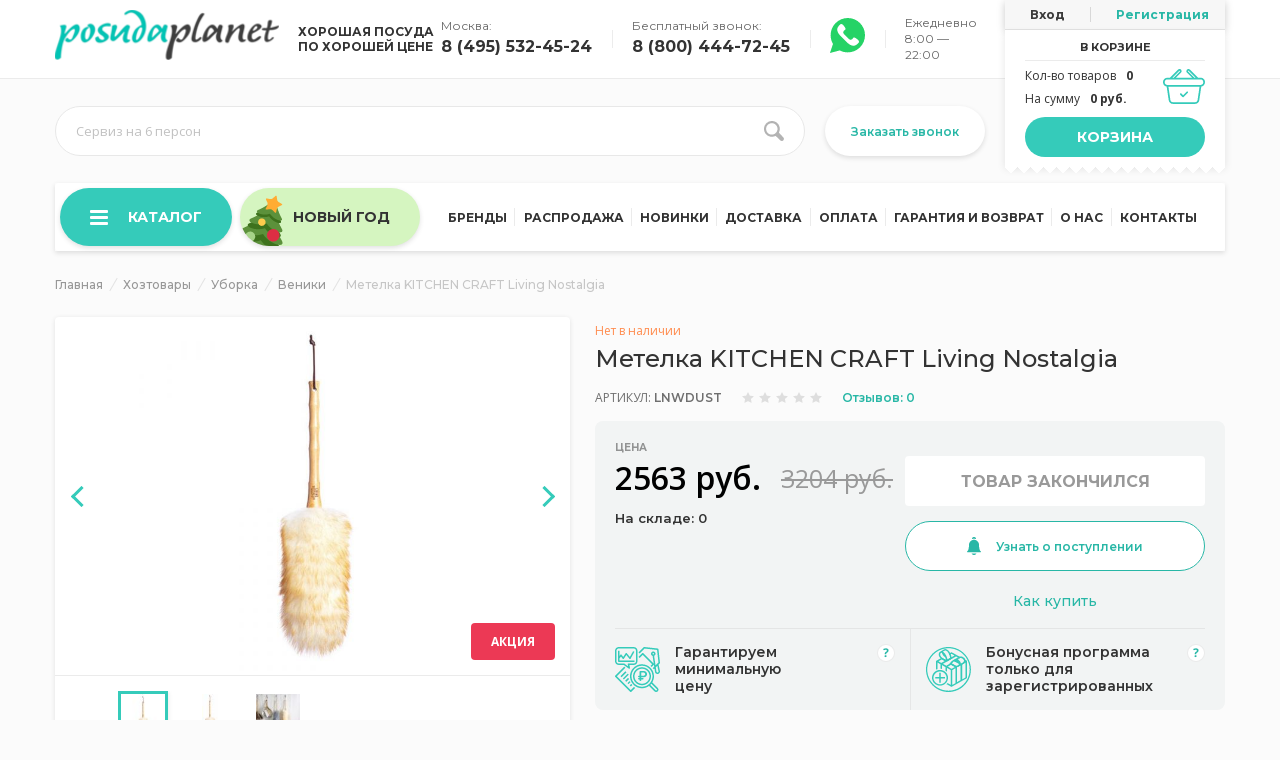

--- FILE ---
content_type: text/html; charset=utf-8
request_url: https://posudaplanet.ru/lnwdust-kitchen-craft-living-nostalgia
body_size: 20041
content:
<!DOCTYPE html>
<!--[if IE]><![endif]-->
<!--[if IE 8 ]>
<html dir="ltr" lang="ru" class="ie8"><![endif]-->
<!--[if IE 9 ]>
<html dir="ltr" lang="ru" class="ie9"><![endif]-->
<!--[if (gt IE 9)|!(IE)]><!-->
<html dir="ltr" lang="ru">
<!--<![endif]-->
<head>
	<meta charset="UTF-8"/>
	<meta name="viewport" content="width=device-width, initial-scale=1">
	<meta http-equiv="X-UA-Compatible" content="IE=edge">
	<title>Метелка KITCHEN CRAFT Living Nostalgia - красивая метелка для пыли из меха с деревянной ручкой </title>

    <link href="https://fonts.googleapis.com/css2?family=Montserrat:wght@200;300;400;500;600;700;800&display=swap" rel="stylesheet">
    <link href="https://fonts.googleapis.com/css2?family=Open+Sans:wght@300;400;600;700&display=swap" rel="stylesheet">

    <base href="https://posudaplanet.ru/"/>
			<meta name="description" content="Красивая метелка для пыли из меха с деревянной ручкой. Коллекция товаров для уборки Living Nostalgia в винтажном стиле принесет пользу и эстетическое удовольствие. Приобретайте метелку KITCHEN CRAFT Living Nostalgia на posudaplanet.ru."/>
			      <link rel="preload" as="image" href="image/cache/catalog/image/cache/76ee3de97a1b8b903319b7c013d8c877/af321c36cd57dafc6e390585dd4b49a8/a64c94baaf368e1840a1324e839230de/97gbc1z1rmliixkijsarn69lm3xrk0le-max-600.webp">
  			<link href="https://posudaplanet.ru/lnwdust-kitchen-craft-living-nostalgia" rel="canonical"/>
	

  <meta property="og:title" content="Метелка KITCHEN CRAFT Living Nostalgia - красивая метелка для пыли из меха с деревянной ручкой ">
      <meta property="og:description" content="Красивая метелка для пыли из меха с деревянной ручкой. Коллекция товаров для уборки Living Nostalgia в винтажном стиле принесет пользу и эстетическое удовольствие. Приобретайте метелку KITCHEN CRAFT Living Nostalgia на posudaplanet.ru.">
    <meta property="og:site_name" content="posudaplanet.ru">
  <meta property="og:image" content="https://posudaplanet.ru/image/catalog/posuda_logo_original.png"/>

	<link rel="stylesheet" href="css/header.min.css?v=1.11">

            <link href="libs/OwlCarousel2-2.3.4/dist/assets/owl.carousel.min.css" rel="stylesheet"
              media="screen"/>
            <link href="libs/OwlCarousel2-2.3.4/dist/assets/owl.theme.default.min.css" rel="stylesheet"
              media="screen"/>
            <link href="css/product.css?v=1.1" rel="stylesheet"
              media="screen"/>
    		<link href="css/delivery.css" rel="stylesheet"
		  media="screen"/>
		<link href="libs/fancybox-master/dist/jquery.fancybox.min.css" rel="stylesheet"
		  media="screen"/>
		<link href="catalog/view/javascript/suggestions/css/suggestions.min.css" rel="stylesheet"
		  media="screen"/>
	    <link rel="stylesheet" href="css/common.css?v=1.12"/>
    <link rel="stylesheet" href="css/catalog.css?v=1.2"/>

	<script src="libs/jquery/dist/jquery.min.js"></script>
	<script src="libs/jquery/dist/jquery.hoverIntent.min.js"></script>

<script src="https://static.yandex.net/kassa/pay-in-parts/ui/v1/"></script>
</head>
<body class="product-product-132942">
<noscript><div><img src="https://mc.yandex.ru/watch/33564202" style="position:absolute; left:-9999px;" alt="" /></div></noscript>
<div id="preloader" style="display:none"></div>
<header>
	<div class="hidden_line"></div>
	<div class="top_line">
    <!--<div class="main_container" style="font-size: 12px;">
      <a class="monetnik-link" href="https://www.monetnik.ru/noji/turist/ohotnichi/">хороший охотничий нож</a>    </div>-->
		<div class="main_container">
            <div class="top_line__row">
                                    <a class="logo" href="https://posudaplanet.ru/">
                        <picture>
							<source srcset="img/posuda_logo_mobile.png" media="(max-width: 480px)">
                            <source srcset="img/posuda_logo_mobile.png" media="(max-width: 992px)">
                            <img width="224" height="50" src="image/cache/catalog/image/catalog/posuda_logo.webp" title="Posudaplanet.ru" alt="Posudaplanet.ru">
                        </picture>

                    </a>
                                <a class="phone-mobile" href="tel:8(800)444-72-45">8 (800) 444-72-45</a>
            </div>
            <div class="top_line__text">
                <span>
                    ХОРОШАЯ ПОСУДА<br>
                    ПО ХОРОШЕЙ ЦЕНЕ
                </span>
            </div>
			<div class="top_phone_new">
				<div class="top_phone_new__item">
					<span class="top_phone_new__title">Москва:</span>
					<a class="top_phone_new__text" href="tel:8(495)532-45-24">8 (495) 532-45-24</a>
				</div>
        				<div class="top_phone_new__item">
					<span class="top_phone_new__title">Бесплатный звонок:</span>
					<a class="top_phone_new__text" href="tel:8(800)444-72-45">8 (800) 444-72-45</a>
				</div>
        				<div class="top_phone_new__item">
					<a class="top_phone_new__text" href="https://api.whatsapp.com/send?phone=79260953928" target="_blank" title="Написать в Whatsapp">
						<img width="35" height="35" src="catalog/view/theme/posudaplanet/image/whatsapp.svg" alt="whatsapp">
					</a>
				</div>
				<div class="top_phone_new__item">
					<span class="top_phone_new__title">Ежедневно 8:00 — 22:00</span>
				</div>
			</div>
			<div class="basket_container">
				<div class="top_account">
											<a href="https://posudaplanet.ru/account/" class="login">Вход</a>
						<a href="https://posudaplanet.ru/register/" class="registration">Регистрация</a>
									</div>
				<div class="basket_box">
	<p class="title">В корзине</p>
	<div class="row">
		<div>
			<p class="count-items-in-basket"><span>Кол-во товаров</span><strong>0</strong></p><p><span>На сумму</span><strong>0 руб.</strong></p>		</div>
		<img width="42" height="35" src="img/basket_top.svg" alt="" loading="lazy">
	</div>
	<div class="basket_box_load">
		<div class="basket_box_button">
							<button type="button" class="basket_button">Корзина</button>
					</div>
	</div>
</div>			</div>
			<div class="mobile">
				<div class="mobile_whatsapp" style="margin-right: 10px">
					<a href="https://api.whatsapp.com/send?phone=79260953928" target="_blank" title="Написать в Whatsapp">
						<img width="45" height="45" src="catalog/view/theme/posudaplanet/image/whatsapp.svg" alt="whatsapp">
					</a>
				</div>
				<div class="mobile_basket">
					<button class="mobile_basket_buttom" type="button">
						<span id="mobile-basket-count"></span>
						<img width="42" height="35" loading="lazy" src="img/basket_top.svg" alt="">
					</button>
					<div class="basket_container">
						<div class="basket_box">
	<p class="title">В корзине</p>
	<div class="row">
		<div>
			<p class="count-items-in-basket"><span>Кол-во товаров</span><strong>0</strong></p><p><span>На сумму</span><strong>0 руб.</strong></p>		</div>
		<img width="42" height="35" src="img/basket_top.svg" alt="" loading="lazy">
	</div>
	<div class="basket_box_load">
		<div class="basket_box_button">
							<button type="button" class="basket_button">Корзина</button>
					</div>
	</div>
</div>					</div>
				</div>
				<div class="mobile_menu">
					<button class="mobile_menu_button" type="button">
					<span class="burger-container">
						<span></span>
						<span></span>
						<span></span>
					</span>
					</button>

					<div class="mobile_menu_container">
						<div class="top_account">
															<a href="https://posudaplanet.ru/account/" class="login">Вход</a>
								<a href="https://posudaplanet.ru/register/" class="registration">Регистрация</a>
													</div>
													<ul>
																	<li><a href="/brands/">Бренды</a></li>
																	<li><a href="/specials/">Распродажа</a></li>
																	<li><a href="/latest/">Новинки</a></li>
																	<li><a href="/delivery/">Доставка</a></li>
																	<li><a href="/payment/">Оплата</a></li>
																	<li><a href="/privacy/">Гарантия и возврат</a></li>
																	<li><a href="/about/">О нас</a></li>
																	<li><a href="/contacts/">Контакты</a></li>
															</ul>
												<div class="top_phone">
							<span>Время работы</span>
							<p class="open">Ежедневно 8:00 — 22:00</p>
							<a href="tel:8(495)532-45-24">8 (495) 532-45-24</a>
							<a href="tel:8(800)444-72-45">8 (800) 444-72-45</a>
						</div>
						<button class="open_modal open_modal_common" type="button" data-title="Заказать звонок"
										data-button="Заказать звонок">Заказать звонок
						</button>
					</div>
					<div class="mobile_menu_overlay"></div>
				</div>
			</div>
		</div>
	</div>
	<div class="top_panel">
		<div class="main_container">
			<div class="desctop_search">
			<div class="search_container">
	<p class="search_placeholder">Сервиз на 6 персон</p>
	<input class="search_field" aria-label="search input" type="text" name="search" value="" autocomplete="off">
	<button aria-label="search btn" class="search_button" type="button">
		<svg width="20" height="20" xmlns="http://www.w3.org/2000/svg">
			<g transform="translate(845,130.5) scale(-1,1) translate(-845,-130.5) translate(835,120) ">
				<path fill="#000000" opacity="0.3"
					  d="m835.7,-103.6c0,0 -1.4,1.4 0,3c1.3,1.4 2.9,0 2.9,0l4.8,-4.5c0,0 2.2,0.9 3.7,0.9c4.4,0 7.9,-3.5 7.9,-7.9c0,-4.3 -3.5,-7.9 -7.9,-7.9c-4.4,0 -7.9,3.5 -7.9,7.9c0,1.4 0.3,2.6 0.9,3.7l-4.4,4.8zm5.8,-8.5c0,-3.1 2.5,-5.7 5.7,-5.7c3.1,0 5.7,2.5 5.7,5.7c0,3.1 -2.5,5.7 -5.7,5.7c-3.1,0 -5.7,-2.6 -5.7,-5.7z"></path>
			</g>
		</svg>
	</button>
	<div class="search_result_overlay">
	<div class="search_result">
	</div>
	<div class="search_preloader"><img src="img/Eclipse60px.svg" alt=""></div>
	</div>
</div>			</div>
			<button class="open_modal open_modal_common" type="button" data-title="Заказать звонок"
					data-button="Заказать звонок">Заказать звонок
			</button>

		</div>
	</div>

	<div class="main_container">
		<div class="main-menu">
			<button class="main-menu__button" type="button">
			<span class="main-menu__button-hamburger">
				<span></span>
				<span></span>
				<span></span>
			</span>
				Каталог
			</button>
							<div class="main-menu__content">
					<nav class="main-menu__first">
						<ul class="main-menu__ul ">
															<li data-id="9887" class="main-menu__li  main-menu__first-item">
									<a class="main-menu__a main-menu__first-link" href="https://posudaplanet.ru/podarochnaja/">
																					<img width="26" height="26" loading="lazy" src="image/cache/catalog/image/cache/catalog/menu/9-26x26.webp" alt="">
																				Подарочные наборы 																			</a>

																	</li>
															<li data-id="10216" class="main-menu__li main-menu__li_has-child main-menu__first-item">
									<a class="main-menu__a main-menu__first-link" href="https://posudaplanet.ru/servizi/">
																					<img width="26" height="26" loading="lazy" src="image/cache/catalog/image/cache/catalog/menu/8-26x26.webp" alt="">
																				Сервизы										                                            																			</a>

																			<nav class="main-menu__second">
																					</nav>
																	</li>
															<li data-id="1288" class="main-menu__li main-menu__li_has-child main-menu__first-item">
									<a class="main-menu__a main-menu__first-link" href="https://posudaplanet.ru/posuda/">
																					<img width="26" height="26" loading="lazy" src="image/cache/catalog/image/cache/catalog/menu/8-26x26.webp" alt="">
																				Посуда										                                            																			</a>

																			<nav class="main-menu__second">
																					</nav>
																	</li>
															<li data-id="3364" class="main-menu__li main-menu__li_has-child main-menu__first-item">
									<a class="main-menu__a main-menu__first-link" href="https://posudaplanet.ru/bar-i-steklo/">
																					<img width="26" height="26" loading="lazy" src="image/cache/catalog/image/cache/catalog/menu/1-26x26.webp" alt="">
																				Бар и стекло										                                            																			</a>

																			<nav class="main-menu__second">
																					</nav>
																	</li>
															<li data-id="352" class="main-menu__li main-menu__li_has-child main-menu__first-item">
									<a class="main-menu__a main-menu__first-link" href="https://posudaplanet.ru/servirovka/">
																					<img width="26" height="26" loading="lazy" src="image/cache/catalog/image/cache/catalog/menu/2-26x26.webp" alt="">
																				Сервировка										                                            																			</a>

																			<nav class="main-menu__second">
																					</nav>
																	</li>
															<li data-id="1322" class="main-menu__li main-menu__li_has-child main-menu__first-item">
									<a class="main-menu__a main-menu__first-link" href="https://posudaplanet.ru/kukhonnye-prinadlezhnosti/">
																					<img width="26" height="26" loading="lazy" src="image/cache/catalog/image/cache/catalog/menu/3-26x26.webp" alt="">
																				Кухонные принадлежности										                                            																			</a>

																			<nav class="main-menu__second">
																					</nav>
																	</li>
															<li data-id="1370" class="main-menu__li main-menu__li_has-child main-menu__first-item">
									<a class="main-menu__a main-menu__first-link" href="https://posudaplanet.ru/nozhi/">
																					<img width="26" height="26" loading="lazy" src="image/cache/catalog/image/cache/catalog/menu/4-26x26.webp" alt="">
																				Ножи										                                            																			</a>

																			<nav class="main-menu__second">
																					</nav>
																	</li>
															<li data-id="1400" class="main-menu__li main-menu__li_has-child main-menu__first-item">
									<a class="main-menu__a main-menu__first-link" href="https://posudaplanet.ru/zatochka/">
																					<img width="26" height="26" loading="lazy" src="image/cache/catalog/image/cache/catalog/menu/4-26x26.webp" alt="">
																				Ножеточки										                                            																			</a>

																			<nav class="main-menu__second">
																					</nav>
																	</li>
															<li data-id="303" class="main-menu__li main-menu__li_has-child main-menu__first-item">
									<a class="main-menu__a main-menu__first-link" href="https://posudaplanet.ru/dom/">
																					<img width="26" height="26" loading="lazy" src="image/cache/catalog/image/cache/catalog/menu/5-26x26.webp" alt="">
																				Товары для дома										                                            																			</a>

																			<nav class="main-menu__second">
																					</nav>
																	</li>
															<li data-id="540" class="main-menu__li main-menu__li_has-child main-menu__first-item">
									<a class="main-menu__a main-menu__first-link" href="https://posudaplanet.ru/otdykh/">
																					<img width="26" height="26" loading="lazy" src="image/cache/catalog/image/cache/catalog/menu/6-26x26.webp" alt="">
																				Товары для отдыха и туризма										                                            																			</a>

																			<nav class="main-menu__second">
																					</nav>
																	</li>
															<li data-id="762" class="main-menu__li main-menu__li_has-child main-menu__first-item">
									<a class="main-menu__a main-menu__first-link" href="https://posudaplanet.ru/khoztovary/">
																					<img width="26" height="26" loading="lazy" src="image/cache/catalog/image/cache/catalog/menu/7-26x26.webp" alt="">
																				Хозтовары										                                            																			</a>

																			<nav class="main-menu__second">
																					</nav>
																	</li>
													</ul>
					</nav>
				</div>
			
                        <a class="general-new_year__link" href="https://posudaplanet.ru/new-year/"><span>Новый год</span></a>
            
						<ul class="general-menu">
								<li class="general-menu__item"><a class="general-menu__link" href="/brands/">Бренды</a></li>
								<li class="general-menu__item"><a class="general-menu__link" href="/specials/">Распродажа</a></li>
								<li class="general-menu__item"><a class="general-menu__link" href="/latest/">Новинки</a></li>
								<li class="general-menu__item"><a class="general-menu__link" href="/delivery/">Доставка</a></li>
								<li class="general-menu__item"><a class="general-menu__link" href="/payment/">Оплата</a></li>
								<li class="general-menu__item"><a class="general-menu__link" href="/privacy/">Гарантия и возврат</a></li>
								<li class="general-menu__item"><a class="general-menu__link" href="/about/">О нас</a></li>
								<li class="general-menu__item"><a class="general-menu__link" href="/contacts/">Контакты</a></li>
							</ul>
					</div>

                    <a class="general-new_year__link-mobile" href="https://posudaplanet.ru/new-year/"><span>Новый год</span></a>
        

	</div>


	<div class="filter_overlay"></div>

	<div class="mobile_search">
		<div class="main_container">
<!--			-->		</div>
	</div>
	<div class="filter_button_top">
		<div class="main_container"></div>
	</div>
<script src="https://static.yandex.net/kassa/pay-in-parts/ui/v1/"></script>
</header>


	<section class="product" id="product" itemscope itemtype="http://schema.org/Product">
		<div class="main_container">

			<ul class="breadcrumb" itemscope itemtype="https://schema.org/BreadcrumbList">
													<li itemprop="itemListElement" itemscope itemtype="https://schema.org/ListItem">
						<a href="https://posudaplanet.ru/" itemprop="item">
							<span itemprop="name">Главная</span>
						</a>
						<meta itemprop="position" content="1"/>
					</li>
									<li itemprop="itemListElement" itemscope itemtype="https://schema.org/ListItem">
						<a href="https://posudaplanet.ru/khoztovary/" itemprop="item">
							<span itemprop="name">Хозтовары</span>
						</a>
						<meta itemprop="position" content="2"/>
					</li>
									<li itemprop="itemListElement" itemscope itemtype="https://schema.org/ListItem">
						<a href="https://posudaplanet.ru/uborka1173/" itemprop="item">
							<span itemprop="name">Уборка</span>
						</a>
						<meta itemprop="position" content="3"/>
					</li>
									<li itemprop="itemListElement" itemscope itemtype="https://schema.org/ListItem">
						<a href="https://posudaplanet.ru/veniki/" itemprop="item">
							<span itemprop="name">Веники</span>
						</a>
						<meta itemprop="position" content="4"/>
					</li>
								<li itemprop="itemListElement" itemscope itemtype="https://schema.org/ListItem">
					<span itemprop="name">Метелка KITCHEN CRAFT Living Nostalgia </span>
					<meta itemprop="item" content="https://posudaplanet.ru/lnwdust-kitchen-craft-living-nostalgia"/>
					<meta itemprop="position" content="5"/>
				</li>
			</ul>

			<div class="product_container">
									<div class="gallery">
						<div class="gallery_sticky">
						<div class="gallery_product">
							<div style="position: relative;height: calc(100% - 80px);">
								                																																	<div class="sticker corner_3" style="background-color: #ec3955;">Акция</div>
								                                <meta itemprop="image" content="https://posudaplanet.ru/image/cache/76ee3de97a1b8b903319b7c013d8c877/af321c36cd57dafc6e390585dd4b49a8/a64c94baaf368e1840a1324e839230de/97gbc1z1rmliixkijsarn69lm3xrk0le-max-1000.jpg">
								<button class="gallery_product_arrow gallery_product_prev" type="button"></button>
								<div class="galleries owl-carousel">
																			<div class="over" data-src="https://posudaplanet.ru/image/cache/76ee3de97a1b8b903319b7c013d8c877/af321c36cd57dafc6e390585dd4b49a8/a64c94baaf368e1840a1324e839230de/97gbc1z1rmliixkijsarn69lm3xrk0le-max-1000.jpg" data-fancybox="gallery">
											<img width="358" height="358" src="image/cache/catalog/image/cache/76ee3de97a1b8b903319b7c013d8c877/af321c36cd57dafc6e390585dd4b49a8/a64c94baaf368e1840a1324e839230de/97gbc1z1rmliixkijsarn69lm3xrk0le-max-600.webp"  alt="Метелка KITCHEN CRAFT Living Nostalgia ">
										</div>
																																							<div class="over" data-src="https://posudaplanet.ru/image/cache/76ee3de97a1b8b903319b7c013d8c877/af321c36cd57dafc6e390585dd4b49a8/cef233e6e8106172b2a40ac90efed8a3/f8ff6f09a70f406181a4ee8d14936294-max-1000.jpg" data-fancybox="gallery">
												<img loading="lazy" width="358" height="358" src="image/cache/catalog/image/cache/76ee3de97a1b8b903319b7c013d8c877/af321c36cd57dafc6e390585dd4b49a8/cef233e6e8106172b2a40ac90efed8a3/f8ff6f09a70f406181a4ee8d14936294-max-600.webp" alt="Метелка KITCHEN CRAFT Living Nostalgia ">
											</div>
																					<div class="over" data-src="https://posudaplanet.ru/image/cache/76ee3de97a1b8b903319b7c013d8c877/af321c36cd57dafc6e390585dd4b49a8/796218fb822714b4775a65bf080ca4ad/e5361b30134c2656a40250933c197c91-max-1000.jpg" data-fancybox="gallery">
												<img loading="lazy" width="358" height="358" src="image/cache/catalog/image/cache/76ee3de97a1b8b903319b7c013d8c877/af321c36cd57dafc6e390585dd4b49a8/796218fb822714b4775a65bf080ca4ad/e5361b30134c2656a40250933c197c91-max-600.webp" alt="Метелка KITCHEN CRAFT Living Nostalgia ">
											</div>
																											</div>
								<button class="gallery_product_arrow gallery_product_next" type="button"></button>
							</div>
							<div class="gallery_thumbs">
								<div class="thumbs owl-carousel">
																			<div class="thumb_item">
											<img loading="lazy" width="44" height="44" src="image/cache/catalog/image/cache/76ee3de97a1b8b903319b7c013d8c877/af321c36cd57dafc6e390585dd4b49a8/a64c94baaf368e1840a1324e839230de/97gbc1z1rmliixkijsarn69lm3xrk0le-max-60.webp" alt="">
										</div>
																																							<div class="thumb_item">
												<img loading="lazy" width="44" height="44" src="image/cache/catalog/image/cache/76ee3de97a1b8b903319b7c013d8c877/af321c36cd57dafc6e390585dd4b49a8/cef233e6e8106172b2a40ac90efed8a3/f8ff6f09a70f406181a4ee8d14936294-max-60.webp" alt="">
											</div>
																					<div class="thumb_item">
												<img loading="lazy" width="44" height="44" src="image/cache/catalog/image/cache/76ee3de97a1b8b903319b7c013d8c877/af321c36cd57dafc6e390585dd4b49a8/796218fb822714b4775a65bf080ca4ad/e5361b30134c2656a40250933c197c91-max-60.webp" alt="">
											</div>
																											</div>
							</div>
						</div>
							<div class="product-official">
								<div class="product-official__header">
									<div class="product-official__title">
										<svg width="18" height="17" viewBox="0 0 18 17" fill="none" xmlns="http://www.w3.org/2000/svg">
											<path d="M17.3972 9.23146C17.7398 8.85107 17.7398 8.27335 17.3972 7.89296L15.9623 6.29985L16.1869 4.16753C16.2406 3.65813 15.9007 3.19054 15.3996 3.08445L13.3018 2.64033L12.2323 0.782454C11.9764 0.33799 11.4258 0.159124 10.9576 0.368375L9.00002 1.24324L7.04245 0.368375C6.57424 0.159124 6.02362 0.337991 5.76777 0.782454L4.69829 2.64033L2.60047 3.08445C2.09936 3.19054 1.75943 3.65812 1.81309 4.16752L2.03768 6.29985L0.602779 7.89297C0.260167 8.27336 0.260165 8.85107 0.602773 9.23146L2.03765 10.8246L1.81305 12.9569C1.7594 13.4663 2.09933 13.9339 2.60043 14.04L4.69825 14.4841L5.76773 16.342C6.02359 16.7864 6.57421 16.9653 7.04242 16.756L8.99998 15.8812L10.9575 16.756C11.4258 16.9653 11.9764 16.7864 12.2322 16.342L13.3017 14.4841L15.3995 14.04C15.9006 13.9339 16.2406 13.4663 16.1869 12.9569L15.9623 10.8246L17.3972 9.23146ZM12.3791 6.24C12.5967 6.43417 12.6156 6.76794 12.4214 6.98548L8.96014 10.8634C8.57755 11.292 7.91327 11.3108 7.507 10.9046L5.48944 8.88701C5.28325 8.68082 5.28325 8.34652 5.48944 8.14033C5.69563 7.93414 6.02993 7.93414 6.23612 8.14033L8.21177 10.116L11.6336 6.28231C11.8278 6.06476 12.1616 6.04582 12.3791 6.24Z" fill="#28B7A6"/>
										</svg>
										Официальный дилер
									</div>
									<div class="product-official__open">
										<div class="product-official__show">
											Подробнее
										</div>
										<div class="product-official__hide">
											Скрыть
										</div>
									</div>
								</div>
								<div class="product-official__hidden">
									<p>Интернет-магазин Posuda Planet является офицаильным дилером торговой марки
																					<a href="https://posudaplanet.ru/kitchen_craft">KITCHEN CRAFT</a>
																			</p>
									<p><strong>Покупая товары в нашем интернет-магазине, вы получаете:</strong></p>
									<ul>
										<li>Оригинальную продукцию от производителя</li>
										<li>Официальную гарантию и сертификаты качества</li>
										<li>Детальную проверку товара перед отправкой и продажей</li>
									</ul>
								</div>
							</div>

						</div>
					</div>
								<div class="box">

											<!--noindex--><span class="stock stock_no" style="color: #FF8D50">

					</span><!--/noindex-->
					
					<h1 class="product_h1" itemprop="name">Метелка KITCHEN CRAFT Living Nostalgia </h1>
										<div class="model_stars">
						<p class="model ">Артикул: <span>LNWDUST</span></p>
													<div class="rating" itemprop="aggregateRating" itemscope itemtype="http://schema.org/AggregateRating" onclick="goToReviews()" style="cursor: pointer;">
																											<img loading="lazy" width="12" height="11" src="img/star_g.svg" alt="">
																																				<img loading="lazy" width="12" height="11" src="img/star_g.svg" alt="">
																																				<img loading="lazy" width="12" height="11" src="img/star_g.svg" alt="">
																																				<img loading="lazy" width="12" height="11" src="img/star_g.svg" alt="">
																																				<img loading="lazy" width="12" height="11" src="img/star_g.svg" alt="">
																									<span>Отзывов: 0</span>

								<meta itemprop="ratingValue" content="5"/>
								<meta itemprop="bestRating" content="5"/>
								<meta itemprop="worstRating" content="1"/>
								<meta itemprop="ratingCount" content="10"/>
								<meta itemprop="reviewCount" content="10"/>
							</div>
											</div>

					<meta content="Красивая метелка для пыли из меха с деревянной ручкой. Коллекция товаров для уборки Living Nostalgia в винтажном стиле принесет пользу и эстетическое удовольствие. Приобретайте метелку KITCHEN CRAFT Living Nostalgia на posudaplanet.ru." itemprop="description">

					<div class="price_box">
						<div class="price_box__container">
													<div class="left price_load_block" itemprop="offers" itemscope itemtype="http://schema.org/Offer">
								<span>Цена</span>
								<div class="price_row">
																			
                                                                                            <div>
                                                    <p class="new_price">2563 руб.</p>
                                                </div>
                                                <div>
                                                    <p class="old_price">3204 руб.</p>
                                                </div>
                                            																				<meta content="2563" itemprop="price">
										<input type="hidden" value="2563" name="price_delivery">
																		<meta content="RUB" itemprop="priceCurrency">
								</div>
																									<div class="anons">На складе: 0</div>
																<div class="anons"></div>

                                
                
								<link itemprop="availability" href="http://schema.org/InStock"/>

								<link itemprop="url" href="https://posudaplanet.ru/lnwdust-kitchen-craft-living-nostalgia">

							</div>
						
													<div class="right">
								<div class="top_right">
									<div class="count" style="display: none;">
										<span class="act minus noselect"></span>
										<input class="count_number" type="text" value="0">
										<span class="act plus noselect"></span>
									</div>
									<input type="hidden" name="product_id" value="132942"/>
									<button class="add_card cart_no" id="button-cart" type="button" disabled="disabled" onclick="return:false;">

									</button>
								</div>

								<button class="open_modal_common_remind one_click" id="btn_remind" data-link="https://posudaplanet.ru/lnwdust-kitchen-craft-living-nostalgia" data-product="Метелка KITCHEN CRAFT Living Nostalgia ">
									<svg width="14" height="18" viewBox="0 0 14 18" fill="none" xmlns="http://www.w3.org/2000/svg">
										<path fill-rule="evenodd" clip-rule="evenodd" d="M6.99982 1.71973C7.7186 1.71973 8.40877 1.84896 9.04925 2.08557V2.00517C9.04925 0.899514 8.16653 0 7.08155 0H6.91847C5.83346 0 4.95074 0.899514 4.95074 2.00517V2.08455C5.59087 1.84865 6.28083 1.71973 6.99982 1.71973ZM4.55772 16.3762C4.97237 17.3315 5.91076 18 6.99999 18C8.08923 18 9.02758 17.3315 9.44227 16.3762H4.55772ZM0.532021 15.3198H13.468C13.7127 15.3198 13.9369 15.1516 13.9878 14.9076C14.0382 14.6661 13.9301 14.4277 13.711 14.3245C13.6589 14.2902 13.2675 14.0112 12.8756 13.1673C12.1558 11.6175 12.0047 9.4344 12.0047 7.87589C12.0047 7.86913 12.0046 7.86237 12.0043 7.85564C11.9937 5.05283 9.75279 2.77615 6.99982 2.77615C4.24032 2.77615 1.99526 5.06385 1.99526 7.87589C1.99526 9.4344 1.84418 11.6175 1.12439 13.1673C0.732485 14.0112 0.341025 14.2901 0.289017 14.3245C0.069857 14.4277 -0.0381677 14.6661 0.0122162 14.9076C0.0631184 15.1516 0.287289 15.3198 0.532021 15.3198Z" fill="#28B7A6"/>
									</svg>
									Узнать о поступлении
								</button>
								<a href="https://posudaplanet.ru/how_buy" class="how_buy_link">Как купить</a>
							</div>
												</div>
						<div class="price_box__info">
														<a href="/garantija-minimalnoj-ceni/" class="price_box__info-element ">
								<img loading="lazy" width="45" height="45" class="price_box__info-img" src="image/pricing1.svg" alt="">
								<p class="price_box__info-name">
									Гарантируем<br>
									минимальную<br>
									цену
								</p>
								<div class="price_box__info-question">
									<div class="price_box__info-question-open">
										<svg width="6" height="10" viewBox="0 0 6 10" fill="none" xmlns="http://www.w3.org/2000/svg">
											<path d="M1.75195 6.1582V5.72461C1.75195 5.34961 1.83203 5.02344 1.99219 4.74609C2.15234 4.46875 2.44531 4.17383 2.87109 3.86133C3.28125 3.56836 3.55078 3.33008 3.67969 3.14648C3.8125 2.96289 3.87891 2.75781 3.87891 2.53125C3.87891 2.27734 3.78516 2.08398 3.59766 1.95117C3.41016 1.81836 3.14844 1.75195 2.8125 1.75195C2.22656 1.75195 1.55859 1.94336 0.808594 2.32617L0.169922 1.04297C1.04102 0.554688 1.96484 0.310547 2.94141 0.310547C3.74609 0.310547 4.38477 0.503906 4.85742 0.890625C5.33398 1.27734 5.57227 1.79297 5.57227 2.4375C5.57227 2.86719 5.47461 3.23828 5.2793 3.55078C5.08398 3.86328 4.71289 4.21484 4.16602 4.60547C3.79102 4.88281 3.55273 5.09375 3.45117 5.23828C3.35352 5.38281 3.30469 5.57227 3.30469 5.80664V6.1582H1.75195ZM1.56445 8.16211C1.56445 7.83398 1.65234 7.58594 1.82812 7.41797C2.00391 7.25 2.25977 7.16602 2.5957 7.16602C2.91992 7.16602 3.16992 7.25195 3.3457 7.42383C3.52539 7.5957 3.61523 7.8418 3.61523 8.16211C3.61523 8.4707 3.52539 8.71484 3.3457 8.89453C3.16602 9.07031 2.91602 9.1582 2.5957 9.1582C2.26758 9.1582 2.01367 9.07227 1.83398 8.90039C1.6543 8.72461 1.56445 8.47852 1.56445 8.16211Z" fill="#28B7A6"/>
										</svg>
									</div>
									<div class="price_box__info-question-modal">
										Мы гарантируем, что Вы не найдете цену ниже нашей. Если это произошло, то мы сделаем Вам скидку 5% от найденной цены. Предложение распространяется только на товары официальных дилеров, действующих на территории РФ.
									</div>
								</div>
							</a>
														<a href="/diskontnaja-programma/" class="price_box__info-element">
                                <img loading="lazy" width="45" height="45" class="price_box__info-img" src="image/pricing2.svg" alt="">
								<p class="price_box__info-name">
                                    Бонусная программа только для зарегистрированных
								</p>
                                <div class="price_box__info-question">
                                    <div class="price_box__info-question-open">
                                        <svg width="6" height="10" viewBox="0 0 6 10" fill="none" xmlns="http://www.w3.org/2000/svg">
                                            <path d="M1.75195 6.1582V5.72461C1.75195 5.34961 1.83203 5.02344 1.99219 4.74609C2.15234 4.46875 2.44531 4.17383 2.87109 3.86133C3.28125 3.56836 3.55078 3.33008 3.67969 3.14648C3.8125 2.96289 3.87891 2.75781 3.87891 2.53125C3.87891 2.27734 3.78516 2.08398 3.59766 1.95117C3.41016 1.81836 3.14844 1.75195 2.8125 1.75195C2.22656 1.75195 1.55859 1.94336 0.808594 2.32617L0.169922 1.04297C1.04102 0.554688 1.96484 0.310547 2.94141 0.310547C3.74609 0.310547 4.38477 0.503906 4.85742 0.890625C5.33398 1.27734 5.57227 1.79297 5.57227 2.4375C5.57227 2.86719 5.47461 3.23828 5.2793 3.55078C5.08398 3.86328 4.71289 4.21484 4.16602 4.60547C3.79102 4.88281 3.55273 5.09375 3.45117 5.23828C3.35352 5.38281 3.30469 5.57227 3.30469 5.80664V6.1582H1.75195ZM1.56445 8.16211C1.56445 7.83398 1.65234 7.58594 1.82812 7.41797C2.00391 7.25 2.25977 7.16602 2.5957 7.16602C2.91992 7.16602 3.16992 7.25195 3.3457 7.42383C3.52539 7.5957 3.61523 7.8418 3.61523 8.16211C3.61523 8.4707 3.52539 8.71484 3.3457 8.89453C3.16602 9.07031 2.91602 9.1582 2.5957 9.1582C2.26758 9.1582 2.01367 9.07227 1.83398 8.90039C1.6543 8.72461 1.56445 8.47852 1.56445 8.16211Z" fill="#28B7A6"/>
                                        </svg>
                                    </div>
                                    <div class="price_box__info-question-modal">
                                        Привилегии участников:<br>
                                        300 бонусов на счет при регистрации<br>
                                        Подарки и скидки на Ваш День Рождение<br>
                                        Скидки в праздники: Новый год, 8 марта и т.д.<br>
                                        Оплата Ваших заказов накопленными бонусами
                                    </div>
                                </div>
							</a>
						</div>
					</div>
                    
					<div class="bonus-box">
						<div class="bonus-box__element">
							<img loading="lazy" width="50" height="66" class="bonus-box__image" src="image/testimonial1.svg" alt="">
							<p class="bonus-box__name">
								<strong class="bonus-box__strong">50 бонусов</strong><br>
								за подробный отзыв<br>
								без фото
							</p>
							<div class="price_box__info-question">
								<div class="price_box__info-question-open">
									<svg width="6" height="10" viewBox="0 0 6 10" fill="none" xmlns="http://www.w3.org/2000/svg">
										<path d="M1.75195 6.1582V5.72461C1.75195 5.34961 1.83203 5.02344 1.99219 4.74609C2.15234 4.46875 2.44531 4.17383 2.87109 3.86133C3.28125 3.56836 3.55078 3.33008 3.67969 3.14648C3.8125 2.96289 3.87891 2.75781 3.87891 2.53125C3.87891 2.27734 3.78516 2.08398 3.59766 1.95117C3.41016 1.81836 3.14844 1.75195 2.8125 1.75195C2.22656 1.75195 1.55859 1.94336 0.808594 2.32617L0.169922 1.04297C1.04102 0.554688 1.96484 0.310547 2.94141 0.310547C3.74609 0.310547 4.38477 0.503906 4.85742 0.890625C5.33398 1.27734 5.57227 1.79297 5.57227 2.4375C5.57227 2.86719 5.47461 3.23828 5.2793 3.55078C5.08398 3.86328 4.71289 4.21484 4.16602 4.60547C3.79102 4.88281 3.55273 5.09375 3.45117 5.23828C3.35352 5.38281 3.30469 5.57227 3.30469 5.80664V6.1582H1.75195ZM1.56445 8.16211C1.56445 7.83398 1.65234 7.58594 1.82812 7.41797C2.00391 7.25 2.25977 7.16602 2.5957 7.16602C2.91992 7.16602 3.16992 7.25195 3.3457 7.42383C3.52539 7.5957 3.61523 7.8418 3.61523 8.16211C3.61523 8.4707 3.52539 8.71484 3.3457 8.89453C3.16602 9.07031 2.91602 9.1582 2.5957 9.1582C2.26758 9.1582 2.01367 9.07227 1.83398 8.90039C1.6543 8.72461 1.56445 8.47852 1.56445 8.16211Z" fill="#28B7A6"/>
									</svg>
								</div>
								<div class="price_box__info-question-modal">
									Оставьте отзыв в личном кабинете и получите 50&nbsp;бонусов
								</div>
							</div>
						</div>
						<div class="bonus-box__element">
							<img loading="lazy" width="50" height="66" class="bonus-box__image" src="image/camera1.svg" alt="">
							<p class="bonus-box__name">
								<strong class="bonus-box__strong">50 бонусов</strong><br>
								за отзыв с фото
							</p>
							<div class="price_box__info-question">
								<div class="price_box__info-question-open">
									<svg width="6" height="10" viewBox="0 0 6 10" fill="none" xmlns="http://www.w3.org/2000/svg">
										<path d="M1.75195 6.1582V5.72461C1.75195 5.34961 1.83203 5.02344 1.99219 4.74609C2.15234 4.46875 2.44531 4.17383 2.87109 3.86133C3.28125 3.56836 3.55078 3.33008 3.67969 3.14648C3.8125 2.96289 3.87891 2.75781 3.87891 2.53125C3.87891 2.27734 3.78516 2.08398 3.59766 1.95117C3.41016 1.81836 3.14844 1.75195 2.8125 1.75195C2.22656 1.75195 1.55859 1.94336 0.808594 2.32617L0.169922 1.04297C1.04102 0.554688 1.96484 0.310547 2.94141 0.310547C3.74609 0.310547 4.38477 0.503906 4.85742 0.890625C5.33398 1.27734 5.57227 1.79297 5.57227 2.4375C5.57227 2.86719 5.47461 3.23828 5.2793 3.55078C5.08398 3.86328 4.71289 4.21484 4.16602 4.60547C3.79102 4.88281 3.55273 5.09375 3.45117 5.23828C3.35352 5.38281 3.30469 5.57227 3.30469 5.80664V6.1582H1.75195ZM1.56445 8.16211C1.56445 7.83398 1.65234 7.58594 1.82812 7.41797C2.00391 7.25 2.25977 7.16602 2.5957 7.16602C2.91992 7.16602 3.16992 7.25195 3.3457 7.42383C3.52539 7.5957 3.61523 7.8418 3.61523 8.16211C3.61523 8.4707 3.52539 8.71484 3.3457 8.89453C3.16602 9.07031 2.91602 9.1582 2.5957 9.1582C2.26758 9.1582 2.01367 9.07227 1.83398 8.90039C1.6543 8.72461 1.56445 8.47852 1.56445 8.16211Z" fill="#28B7A6"/>
									</svg>
								</div>
								<div class="price_box__info-question-modal">
									Оставьте отзыв в личном кабинете и получите 50&nbsp;бонусов
								</div>
							</div>
						</div>
					</div>
                              <div  class="guarantee_product">
                        <div class="image"><img loading="lazy" width="35" height="35" src="img/guarantee.svg" alt=""></div>
                        <div class="info">
                            <p class="title">Гарантия возврата</p>
                            <p class="text">До 30 дней на возврат товара, узнать <a href="/privacy" target="_blank">подробнее</a></p>
                        </div>
                    </div>

					<input type="hidden" name="fast_shipping" value="">
					<input type="hidden" name="date_new_shipping" value="">
					<input type="hidden" name="date_new_shipping_js" value="">

					
                            
									</div>
			</div>
						<div class="product_information">
				<div class="row">
					<div class="product_information_tabs">
<!--						-->							<button class="tab tab_cl" type="button" data-tab="#description" data-href="#description">Описание товара</button>
<!--						-->            <button class="tab tab_cl" type="button" data-tab="#description" data-href="#characteristic">Характеристики</button>
																									<button id="review-tab" class="tab tab_cl" type="button" data-tab="#rewiev_tab">
								Отзывы
								<span class="rew_count">0</span>
							</button>
																		<button class="tab tab_cl" type="button" data-tab="#payment_tab">Способы оплаты</button>
						<button class="tab tab_cl" type="button" data-tab="#delivery_tab">Доставка</button>
					</div>
				</div>


<div class="content description_product" id="description">
										Метелка KITCHEN CRAFT Living Nostalgia - это красивый и функциональный инструмент для уборки пыли. Изготовлена из меха с деревянной ручкой, она обеспечивает эффективную и удобную уборку. Коллекция товаров для уборки Living Nostalgia в винтажном стиле принесет пользу и эстетическое удовольствие. Метелка имеет компактные размеры: 48 x 10 x 10 см, что позволяет легко хранить ее в любом месте. Она идеально подходит для уборки как в доме, так и на улице. Материал - дерево, что придает метелке натуральный и экологичный вид. В наборе поставляется 1 предмет. Цвет метелки - бежевый. Приобретайте метелку KITCHEN CRAFT Living Nostalgia и сделайте уборку легкой и приятной!								  <div class="characteristic" id="characteristic">
    <h2 class="title_h2">Характеристики</h2>
    <div class="characteristic_block">
              <div class="characteristic_row">
          <div class="characteristic_item">Бренд</div>
          <div class="characteristic_item"><a href="https://posudaplanet.ru/kitchen_craft">KITCHEN CRAFT</a></div>
          <meta itemprop="brand" content="KITCHEN CRAFT"/>
        </div>
            <div class="characteristic_row">
        <div class="characteristic_item">Артикул</div>
        <div class="characteristic_item" itemprop="model">LNWDUST</div>
      </div>
              <div class="characteristic_row">
          <div class="characteristic_item">Штрихкод</div>
          <div class="characteristic_item"><!--noindex-->5028250678249<!--/noindex--></div>
        </div>
                              <div class="characteristic_row">
            <div class="characteristic_item">Материал</div>
            <div class="characteristic_item">Дерево</div>
          </div>
                  <div class="characteristic_row">
            <div class="characteristic_item">Предметов в наборе</div>
            <div class="characteristic_item">1</div>
          </div>
                  <div class="characteristic_row">
            <div class="characteristic_item">Серия</div>
            <div class="characteristic_item">Kitchen Craft Living Nostalgia</div>
          </div>
                  <div class="characteristic_row">
            <div class="characteristic_item">Размер</div>
            <div class="characteristic_item">48 x 10 x 10</div>
          </div>
                  <div class="characteristic_row">
            <div class="characteristic_item">Цвет</div>
            <div class="characteristic_item">бежевый</div>
          </div>
                  </div>
  </div>
</div>
<!--				-->
													<div class="content rewiev" id="rewiev_tab">
						<h2 class="title_h2">Отзывы</h2>
						<form id="form-review">
							<div class="rewiev_container">
								<div id="review">
										<p style="margin: 20px;">Нет отзывов об этом товаре.</p>
								</div>
																	<div class="rewiev_form">
										<div class="title_h3">Написать отзыв</div>
										<div>
											<span class="input_text">Имя*</span>
											<input style="cursor: text" class="input save_data" type="text" name="name" value="" data-key="firstname" id="input-name" autocomplete="off">
											<div class="text-danger"><img loading="lazy" width="20" height="20" src="img/danger.svg" alt="">Имя должно содержать от 3 до 25 символов!</div>
										</div>
										<span class="input_text">Телефон</span>
										<input style="cursor: text" class="input mask save_data" type="text" name="phone" data-key="telephone" value="" id="input-phone" autocomplete="off">
										<div>
											<span class="input_text">Текст отзыва*</span>
											<textarea style="cursor: text" class="input" name="text" cols="30" rows="10" id="input-review"></textarea>
											<div class="text-danger"><img loading="lazy" width="20" height="20" src="img/danger.svg" alt="">Текст отзыва должен содержать от 25 до 1000 символов!</div>
										</div>
										<div>
										<div class="rating_block" id="input-rating">
											<input name="rating" value="5" id="rating_5" type="radio"/>
											<label for="rating_5" class="label_rating"></label>

											<input name="rating" value="4" id="rating_4" type="radio"/>
											<label for="rating_4" class="label_rating"></label>

											<input name="rating" value="3" id="rating_3" type="radio"/>
											<label for="rating_3" class="label_rating"></label>

											<input name="rating" value="2" id="rating_2" type="radio"/>
											<label for="rating_2" class="label_rating"></label>

											<input name="rating" value="1" id="rating_1" type="radio"/>
											<label for="rating_1" class="label_rating"></label>
										</div>
											<div class="text-danger"><img loading="lazy" width="20" height="20" src="img/danger.svg" alt="">Пожалуйста, выберите оценку!</div>
										</div>

										<input class="button" id="button-review" type="button" value="Отправить отзыв">
									</div>
															</div>
						</form>
					</div>
				
				
				
				<div id="payment_tab" class="content payment_tab_content">
					<h2 class="title_h2">Способы оплаты</h2>
					<p class="payment_descr">Вы можете оплатить покупки, сделанные в нашем гипермаркете, следующими способами:</p>
					<div class="payment_items">
						<div class="payment_items-left">
							<div class="payment_item">
								<div class="payment_item__img">
									<svg width="50" height="50" viewBox="0 0 50 50" fill="none" xmlns="http://www.w3.org/2000/svg">
										<path fill-rule="evenodd" clip-rule="evenodd" d="M49.2565 20.9988H44.5583V18.1099V18.108V14.492V14.4901V13.5822C44.5583 11.528 42.8871 9.85641 40.8333 9.85641H27.5734V3.25279C27.5734 1.45912 26.1135 0 24.3195 0H7.95135C6.1573 0 4.69742 1.45912 4.69742 3.25279V15.5216C3.48244 15.6059 2.351 16.1182 1.48125 16.9884C0.52948 17.9401 0.00419617 19.2047 0.000762939 20.5502C0.000762939 20.5524 0.000572205 20.5546 0.00038147 20.5568C0.000190735 20.559 0 20.5612 0 20.5635V44.944C0 47.7318 2.26822 49.9996 5.056 49.9996H27.7218C28.1322 49.9996 28.4653 49.667 28.4653 49.2561C28.4653 48.8457 28.1322 48.5126 27.7218 48.5126H5.056C3.088 48.5126 1.48697 46.9116 1.48697 44.944V24.1409C2.40211 25.0538 3.66402 25.6191 5.05562 25.6191L33.1356 25.6195C34.742 25.6195 36.0489 26.9264 36.0489 28.5328V39.3806V39.3826V39.3845V42.5026V42.5045V42.5064V45.599C36.0489 47.2054 34.742 48.5126 33.1356 48.5126H30.2002C29.7897 48.5126 29.4567 48.8453 29.4567 49.2561C29.4567 49.6666 29.7897 49.9996 30.2002 49.9996H33.1356C35.5621 49.9996 37.5362 48.0255 37.5362 45.599V43.248H49.2565C49.667 43.248 50 42.915 50 42.5045V21.7422C50 21.3318 49.6674 20.9988 49.2565 20.9988ZM17.8398 20.9988V18.8515H43.071V20.9988H17.8398ZM43.071 13.7482V13.5822C43.071 12.3478 42.0673 11.3438 40.8333 11.3438H19.8475C18.7405 11.3438 17.8398 12.2448 17.8398 13.3522V13.7482H33.4217C33.8322 13.7482 34.1652 14.0812 34.1652 14.492C34.1652 14.9025 33.8322 15.2355 33.4217 15.2355H17.8398V17.3645H43.071V15.2355H35.9001C35.4897 15.2355 35.1566 14.9025 35.1566 14.492C35.1566 14.0812 35.4897 13.7482 35.9001 13.7482H43.071ZM6.18477 3.25279C6.18477 2.2789 6.97708 1.48697 7.95135 1.48697H24.3195C25.2937 1.48697 26.0864 2.27928 26.0864 3.25279V9.85641H25.4826V6.4003C25.4826 5.29251 24.5804 4.39072 23.4718 4.39072H8.79822C7.69005 4.39072 6.78864 5.29251 6.78864 6.4003V9.04465C6.78864 9.45511 7.12128 9.78813 7.53212 9.78813C7.94258 9.78813 8.2756 9.45511 8.2756 9.04465V6.4003C8.2756 6.11229 8.50983 5.87807 8.79822 5.87807H23.4718C23.7606 5.87807 23.9952 6.11229 23.9952 6.4003V9.85641H19.8475C17.9203 9.85641 16.3525 11.4246 16.3525 13.3522V20.9988H13.1737C12.7632 20.9988 12.4302 21.3318 12.4302 21.7426V24.1322L8.2756 24.1318V11.4555C8.2756 11.0451 7.94258 10.7121 7.53212 10.7121C7.12128 10.7121 6.78864 11.0451 6.78864 11.4555V24.1318H6.18477V3.25279ZM2.53258 18.0397C1.85852 18.7141 1.48735 19.6102 1.48735 20.5635C1.48735 22.4102 2.89764 23.9338 4.69742 24.1138V17.0124C3.87993 17.0933 3.12157 17.4511 2.53258 18.0397ZM36.4197 25.6081H41.6134C41.93 27.5394 43.4593 29.0688 45.3911 29.3854V34.8618C43.4593 35.1784 41.93 36.7073 41.6134 38.6391H37.5362V28.5328C37.5362 27.4109 37.1136 26.3863 36.4197 25.6081ZM37.5362 41.761H48.513V22.4861H13.9172V24.1322L42.2966 24.1207C42.7074 24.1207 43.0405 24.4537 43.0405 24.8646C43.0405 26.5705 44.4283 27.9587 46.1346 27.9587C46.545 27.9587 46.8781 28.2917 46.8781 28.7022V35.545C46.8781 35.9554 46.545 36.2885 46.1346 36.2885C44.4283 36.2885 43.0405 37.6766 43.0405 39.3826C43.0405 39.7934 42.7074 40.126 42.2966 40.126H37.5362V41.761ZM39.0469 32.8671H41.4265C41.8369 32.8671 42.17 32.534 42.17 32.1232C42.17 31.7127 41.8369 31.3797 41.4265 31.3797H39.0469C38.6364 31.3797 38.3034 31.7127 38.3034 32.1232C38.3034 32.534 38.6364 32.8671 39.0469 32.8671ZM46.1033 25.6069C45.8206 25.5955 45.5521 25.4139 45.4483 25.1484C45.3091 24.8188 45.4369 24.4236 45.7394 24.2352C46.003 24.0711 46.3459 24.0883 46.5912 24.2786C46.8472 24.4766 46.9437 24.8295 46.8277 25.1316C46.7148 25.4257 46.4184 25.6195 46.1033 25.6069ZM46.8212 39.0976C46.7007 38.8119 46.4085 38.6234 46.0976 38.6406C45.7928 38.657 45.5257 38.8603 45.4292 39.1495C45.2103 39.8041 45.9721 40.3851 46.5466 40.0009C46.8418 39.8033 46.9494 39.4249 46.8212 39.0976ZM33.3725 36.8717C33.3725 34.9037 31.7715 33.3027 29.8035 33.3027C27.8355 33.3027 26.2344 34.9037 26.2344 36.8717C26.2344 38.8393 27.8355 40.4404 29.8035 40.4404C31.7715 40.4404 33.3725 38.8393 33.3725 36.8717ZM27.7218 36.8717C27.7218 35.7235 28.6556 34.7897 29.8035 34.7897C30.9517 34.7897 31.8855 35.7235 31.8855 36.8717C31.8855 38.0196 30.9517 38.9534 29.8035 38.9534C28.6556 38.9534 27.7218 38.0196 27.7218 36.8717Z" fill="#35CBBA"/>
									</svg>
								</div>
								<ul class="payment_item__right">
									<li>1. Наличными курьеру</li>
									<li>2. Картой курьеру по QR-коду</li>
								</ul>
							</div>

							<div class="payment_item">
								<div class="payment_item__img">
									<svg width="50" height="50" viewBox="0 0 50 50" fill="none" xmlns="http://www.w3.org/2000/svg">
										<path fill-rule="evenodd" clip-rule="evenodd" d="M48.5492 25.8315C49.4984 24.3855 50 22.7032 50 20.9677C50 16.0766 46.0202 12.0968 41.129 12.0968C40.2895 12.0968 39.4798 12.2218 38.7097 12.4403V4.03226C38.7097 1.80887 36.9008 0 34.6774 0H4.03226C1.80887 0 0 1.80887 0 4.03226V11.2903H6.45161V17.2992L3.18548 21.4976C2.72903 21.9024 2.41452 22.5734 2.31532 23.3605L1.64435 28.7331C1.62419 28.8992 1.6129 29.0661 1.6129 29.2331V36.0895C1.6129 36.2573 1.62419 36.4234 1.64435 36.5895L2.3121 41.9355H0V50H11.2903V45.9677H41.129C43.3524 45.9677 45.1613 44.1589 45.1613 41.9355V37.9032H38.7097V29.4952C39.4798 29.7137 40.2895 29.8387 41.129 29.8387C43.504 29.8387 45.7355 28.9129 47.4113 27.2306L46.2694 26.0919C44.8976 27.4685 43.0718 28.2258 41.129 28.2258C37.1266 28.2258 33.871 24.9694 33.871 20.9677C33.871 16.9661 37.1266 13.7097 41.129 13.7097C45.1315 13.7097 48.3871 16.9661 48.3871 20.9677C48.3871 22.3879 47.9766 23.7637 47.2008 24.946L48.5492 25.8315ZM1.6129 9.67742V4.03226C1.6129 2.69839 2.69839 1.6129 4.03226 1.6129C5.36613 1.6129 6.45161 2.69839 6.45161 4.03226V9.67742H1.6129ZM3.24435 28.9331C3.23226 29.0323 3.22581 29.1331 3.22581 29.2331V36.0895C3.22581 36.1895 3.23226 36.2903 3.24435 36.3903L3.9379 41.9355H8.06452V37.5694L14.2516 31.3823C14.4226 31.2113 14.5161 30.9847 14.5161 30.7427C14.5161 30.2444 14.1105 29.8387 13.6121 29.8387C13.3742 29.8387 13.1411 29.9355 12.9726 30.1032L9.20484 33.871H7.25806V32.2581H7.56613L6.87661 30.8806C6.59919 30.3234 6.45161 29.6992 6.45161 29.0774V24.421C6.45161 23.5758 6.71129 22.7653 7.20323 22.0782L10.3323 17.6976C10.4315 17.5581 10.4839 17.3935 10.4839 17.2218V16.9476C10.4839 16.496 10.1169 16.129 9.66532 16.129C9.49436 16.129 9.275 16.1726 9.09516 16.5089L9.02016 16.6242L4.26774 22.6944C4.1371 22.796 3.97177 23.1105 3.91532 23.5613L3.24435 28.9331ZM9.67742 48.3871H1.6129V43.5484H9.67742V48.3871ZM43.5484 41.9355V39.5161H14.5161V41.9355C14.5161 42.8427 14.2153 43.6806 13.7081 44.3548H41.129C42.4629 44.3548 43.5484 43.2694 43.5484 41.9355ZM37.0968 13.0758C34.229 14.5476 32.2581 17.529 32.2581 20.9677C32.2581 24.4065 34.229 27.3879 37.0968 28.8597V37.9032H12.9032V41.9355C12.9032 42.9855 12.2266 43.8726 11.2903 44.2065V41.9355H9.67742V38.2371L15.3919 32.5226C15.8677 32.0476 16.129 31.4153 16.129 30.7427C16.129 29.3548 15 28.2258 13.6121 28.2258C12.9492 28.2258 12.3008 28.4944 11.8323 28.9629L9.09194 31.7032L8.31936 30.1597C8.15242 29.825 8.06452 29.4508 8.06452 29.0774V24.421C8.06452 23.9137 8.22016 23.4282 8.51532 23.0145L11.6444 18.6339C11.9403 18.2202 12.0968 17.7315 12.0968 17.221V16.9468C12.0968 15.6073 11.0056 14.5161 9.66532 14.5161C9.03952 14.5161 8.48226 14.7621 8.06452 15.2048V4.03226C8.06452 3.12097 7.74919 2.28871 7.2371 1.6129H34.6774C36.0113 1.6129 37.0968 2.69839 37.0968 4.03226V13.0758ZM10.4839 13.7097V3.22581H34.6774V13.7097H10.4839ZM12.0968 12.0968H33.0645V4.83871H12.0968V12.0968ZM14.5161 25H30.6452V26.6129H14.5161V25ZM20.9677 18.5484H16.129V20.1613H20.9677V18.5484ZM24.1935 18.5484H29.0323V20.1613H24.1935V18.5484ZM20.9677 21.7742H16.129V23.3871H20.9677V21.7742ZM24.1935 21.7742H29.0323V23.3871H24.1935V21.7742ZM34.6774 31.4516H21.7742V33.0645H34.6774V31.4516ZM29.8387 36.2903V34.6774H34.6774V36.2903H29.8387ZM26.6129 36.2903V34.6774H21.7742V36.2903H26.6129ZM41.129 20.1613C40.6839 20.1613 40.3226 19.7992 40.3226 19.3548C40.3226 18.9105 40.6839 18.5484 41.129 18.5484C41.5742 18.5484 41.9355 18.9105 41.9355 19.3548H43.5484C43.5484 18.3048 42.8718 17.4177 41.9355 17.0839V15.3226H40.3226V17.0839C39.3863 17.4177 38.7097 18.3048 38.7097 19.3548C38.7097 20.6887 39.7952 21.7742 41.129 21.7742C41.5742 21.7742 41.9355 22.1363 41.9355 22.5806C41.9355 23.025 41.5742 23.3871 41.129 23.3871C40.6839 23.3871 40.3226 23.025 40.3226 22.5806H38.7097C38.7097 23.6306 39.3863 24.5177 40.3226 24.8516V26.6129H41.9355V24.8516C42.8718 24.5177 43.5484 23.6306 43.5484 22.5806C43.5484 21.2468 42.4629 20.1613 41.129 20.1613ZM46.7742 20.1613H45.1613V21.7742H46.7742V20.1613ZM35.4839 20.1613H37.0968V21.7742H35.4839V20.1613Z" fill="#35CBBA"/>
									</svg>
								</div>
								<ul class="payment_item__right">
									<li>3. Банковским переводом.</li>
									<li>4. Банковской картой онлайн.
										<div class="paym_images">
											<img loading="lazy" width="42" height="33" src="image/cache/catalog/img/payments/master.webp" alt="master card">
											<img loading="lazy" width="33" height="50" src="image/cache/catalog/img/payments/visa.webp" alt="visa">
											<img loading="lazy" width="114" height="33" src="image/cache/catalog/img/payments/net.webp" alt="net pay">
											<img loading="lazy" width="98" height="33" src="image/cache/catalog/img/payments/halva.webp" alt="halva">
										</div>
									</li>
								</ul>
							</div>

						</div>

						<div class="payment_items-right">
							<div class="payment_item">
								<div class="payment_item__img">
									<svg width="50" height="50" viewBox="0 0 50 50" fill="none" xmlns="http://www.w3.org/2000/svg">
										<path fill-rule="evenodd" clip-rule="evenodd" d="M26.2743 9.99024H4.25215C2.93023 9.99024 1.85535 11.0549 1.85535 12.3637V34.1329H48.095V12.3634C48.095 11.0544 47.0199 9.99 45.6982 9.99H44.6946C44.2687 14.6512 40.3007 18.3156 35.4844 18.3156C30.6682 18.3156 26.7003 14.6514 26.2743 9.99024ZM44.6945 8.32512H45.6982C47.9472 8.32512 49.7765 10.1371 49.7765 12.3637V34.9459L49.7768 34.9659V39.2524C49.7768 41.479 47.947 43.291 45.6985 43.291H29.4738L32.5896 48.2861H37.1657C37.63 48.2861 38.0063 48.659 38.0063 49.1185C38.0063 49.578 37.6297 49.951 37.1657 49.951H32.142C32.1352 49.9511 32.1284 49.9512 32.1216 49.9512H17.8292C17.8224 49.9512 17.8156 49.9511 17.8088 49.951H11.944C11.48 49.951 11.1034 49.578 11.1034 49.1185C11.1034 48.659 11.48 48.2861 11.944 48.2861H17.361L20.4768 43.291H4.2524C2.00338 43.291 0.174072 41.479 0.174072 39.2524V34.9661V34.9659V12.3639C0.174072 10.1368 2.00388 8.32537 4.2524 8.32537H26.2743C26.7003 3.66424 30.6682 0 35.4844 0C40.3003 0 44.2684 3.66411 44.6945 8.32512ZM19.3366 48.2861H30.6142L27.4985 43.291H22.4524L19.3366 48.2861ZM35.4844 16.6505C31.3123 16.6505 27.9179 13.2893 27.9179 9.1578C27.9179 5.02634 31.3123 1.66512 35.4844 1.66512C39.6566 1.66512 43.0509 5.02634 43.0509 9.1578C43.0509 13.2893 39.6563 16.6505 35.4844 16.6505ZM1.8556 39.2524V35.7985H48.0953V39.2524C48.0953 40.5612 47.0204 41.6259 45.6985 41.6259H4.2524C2.93072 41.6259 1.8556 40.5615 1.8556 39.2524ZM24.9753 36.631C23.8164 36.631 22.8736 37.5646 22.8736 38.7122C22.8736 39.8598 23.8164 40.7934 24.9753 40.7934C26.1342 40.7934 27.077 39.8598 27.077 38.7122C27.077 37.5646 26.1342 36.631 24.9753 36.631ZM24.9753 39.1285C24.7433 39.1285 24.5549 38.9419 24.5549 38.7122C24.5549 38.4824 24.7433 38.2959 24.9753 38.2959C25.2073 38.2959 25.3957 38.4824 25.3957 38.7122C25.3957 38.9419 25.2073 39.1285 24.9753 39.1285ZM16.9884 13.3202C11.8889 13.3202 7.74033 17.4283 7.74033 22.478C7.74033 27.5278 11.8889 31.6359 16.9884 31.6359C22.0879 31.6359 26.2364 27.5278 26.2364 22.478C26.2364 17.4283 22.0879 13.3202 16.9884 13.3202ZM16.9884 29.9707C12.8162 29.9707 9.42186 26.6095 9.42186 22.478C9.42186 18.3466 12.8162 14.9854 16.9884 14.9854C21.1605 14.9854 24.5549 18.3466 24.5549 22.478C24.5549 26.6095 21.1605 29.9707 16.9884 29.9707ZM17.3743 22.0085C16.2773 21.559 15.8105 21.2339 15.8105 20.5849C15.8105 20.0849 16.1763 19.511 17.1472 19.511C17.9544 19.511 18.4714 19.7861 18.7361 19.9356L19.0514 19.1115C18.6856 18.8993 18.1687 18.6993 17.412 18.6749V17.4634H16.6305V18.7241C15.4706 18.912 14.7263 19.6983 14.7263 20.7346C14.7263 21.8207 15.5204 22.3956 16.8071 22.8946C17.7403 23.2693 18.2322 23.6939 18.2322 24.3807C18.2322 25.0922 17.6268 25.6041 16.7315 25.6041C16.0258 25.6041 15.3699 25.3668 14.9159 25.0676L14.6132 25.9041C15.0546 26.2163 15.8113 26.4407 16.5428 26.4537V27.7144V27.7149H17.3364V26.4166C18.6354 26.2034 19.329 25.2798 19.329 24.2929C19.329 23.1815 18.6733 22.5329 17.3743 22.0085ZM35.8701 8.68829C34.7731 8.23878 34.3063 7.91366 34.3063 7.26463C34.3063 6.76463 34.6721 6.19073 35.643 6.19073C36.4502 6.19073 36.9672 6.46585 37.232 6.61537L37.5472 5.79122C37.1815 5.57902 36.6645 5.37902 35.9078 5.35463V4.14341H35.1263V5.40415C33.9664 5.59195 33.2221 6.37829 33.2221 7.41463C33.2221 8.50073 34.0162 9.07561 35.3029 9.57463C36.2361 9.94927 36.728 10.3739 36.728 11.0607C36.728 11.7722 36.1226 12.2841 35.2273 12.2841C34.5216 12.2841 33.8657 12.0468 33.4118 11.7476L33.109 12.5841C33.5504 12.8963 34.3071 13.1207 35.0386 13.1337V14.3944V14.3949H35.8322V13.0966C37.1312 12.8834 37.8248 11.9598 37.8248 10.9729C37.8248 9.86122 37.1691 9.21268 35.8701 8.68829ZM44.1381 24.3871C44.4662 24.062 44.9985 24.062 45.3268 24.3871C45.6549 24.7122 45.6549 25.239 45.3265 25.5641L38.1805 32.6405C38.0162 32.8032 37.8014 32.8844 37.5861 32.8844C37.3709 32.8844 37.1561 32.8032 36.9918 32.6405C36.6635 32.3156 36.6635 31.7885 36.9918 31.4634L44.1381 24.3871ZM46.1674 28.5495C45.8391 28.2244 45.3068 28.2244 44.9788 28.5495L42.4566 31.0471C42.1283 31.3722 42.1283 31.8993 42.4566 32.2241C42.6209 32.3868 42.8357 32.468 43.0509 32.468C43.2662 32.468 43.481 32.3868 43.6453 32.2241L46.1674 29.7266C46.4958 29.4017 46.4958 28.8746 46.1674 28.5495Z" fill="#35CBBA"/>
									</svg>
								</div>
								<ul class="payment_item__right">
									<li>5. Электронными деньгами:
										<div class="paym_images">
											<img loading="lazy" width="115" height="50" src="image/cache/catalog/img/payments/yandex_m.webp" alt="yandex money">
											<img loading="lazy" width="150" height="50" src="image/cache/catalog/img/payments/webmoney.webp" alt="webmoney">
										</div>
									</li>
								</ul>
							</div>
						</div>

					</div>
				</div>
                <div id="delivery_tab" class="content payment_tab_content">
                    <div class="delivery_box">
                        <div class="delivery_box_title">
                            <p>Доставка</p>&nbsp;<div class="delivery_city">
                                <p>Москва</p>
                                <div class="delivery_box_form">
                                    <input type="hidden" name="country_id" value="176">
                                    <input type="hidden" name="zone_id" value="4232">
                                    <div class="input_overlay">
                                        <p class="input_text">Адрес доставки* <br>
                                            <span class="warning_address" style="color: #3b3b3b80; font-size: 10px; font-weight: normal;">Выберите из выпадающего списка</span>
                                        </p>
                                        <input class="input" type="text" name="address_1" value="" placeholder="Адрес" id="input-address-1" autocomplete="new-password">
                                    </div>
                                    <div class="zip_box" style="display: none">
                                        <p class="input_text">
                                            Индекс*<br>
                                            <span class="warning_postcode" style="color: #3b3b3b80; font-size: 10px; font-weight: normal;">или введите индекс вручную</span>
                                        </p>
                                        <input class="input" type="text" name="postcode" value="" id="input-postcode" autocomplete="new-password">
                                        <input class="input" type="text" value="" id="region_fias_id">
                                        <input class="input" type="text" value="" id="city_fias_id">
                                    </div>
                                </div>
                            </div>
                            <span>&nbsp;&nbsp;&nbsp;</span>
                                                            <p class="fast_delivery" style="display: none;">Доставим сегодня!</p>
                                                                                </div>
                        <div class="delivery_box_container">

                        </div>
                    </div>
                </div>
			</div>
							<div class="similar">
					<p class="similar_h2">Похожие товары</p>
					<div class="similar_box">
						<button class="similar_box_button similar_box_prev" type="button"></button>
						<div class="similar_container owl-theme owl-carousel">
															<div class="product_item ">

									<div class="product_item__head">
																				<a class="image_overlay" href="https://posudaplanet.ru/pipidastr-antistatik">
																																																							<img loading="lazy" width="175" height="175" src="image/cache/catalog/image/cache/images/products/1/2469/448768421/250-_1_-1000-200x200.webp" alt="Пипидастр антистатик Paul Masquin">
										</a>
										<div class="description">
										<!--											<p class="model">Артикул: --><!--</p>-->
											<a class="title" href="https://posudaplanet.ru/pipidastr-antistatik">Пипидастр антистатик Paul Masquin</a>

																							<div class="price_container">
																											<div>
															<p class="new_price">899 руб.</p>
														</div>
																									</div>
																					</div>
									</div>

									<div class="product_item__bottom">
<!--										-->																					<button class="product_button add_card" type="button" onclick="cart.add('189806');">
												В корзину
											</button>

																			</div>


								</div>
															<div class="product_item ">

									<div class="product_item__head">
																				<a class="image_overlay" href="https://posudaplanet.ru/pipidastr-gibkij-mikrofibra">
																																																							<img loading="lazy" width="175" height="175" src="image/cache/catalog/image/cache/images/products/1/2369/448768321/256-_2_-1000-200x200.webp" alt="Пипидастр гибкий микрофибра Paul Masquin">
										</a>
										<div class="description">
										<!--											<p class="model">Артикул: --><!--</p>-->
											<a class="title" href="https://posudaplanet.ru/pipidastr-gibkij-mikrofibra">Пипидастр гибкий микрофибра Paul Masquin</a>

																							<div class="price_container">
																											<div>
															<p class="new_price">1999 руб.</p>
														</div>
																									</div>
																					</div>
									</div>

									<div class="product_item__bottom">
<!--										-->																					<button class="product_button add_card" type="button" onclick="cart.add('189807');">
												В корзину
											</button>

																			</div>


								</div>
													</div>
						<button class="similar_box_button similar_box_next" type="button"></button>
					</div>
				</div>
										<div class="similar" style="border-top: 0;">
					<p class="similar_h2">Также в коллекции</p>
					<div class="similar_box">
						<button class="similar_box_button similar_box_prev" type="button"></button>
						<div class="similar_container owl-theme owl-carousel">
															<div class="product_item product_action">
 
									<div class="product_item__head">
																					<span class="percent_action">-20%</span>
																				<a class="image_overlay" href="https://posudaplanet.ru/lnhkeepblu-nabor-dlya-uborki">
																																																								<div class="sticker corner_3" style="background-color: #ec3955;">Акция</div>
																						<img loading="lazy" width="175" height="175" src="image/cache/catalog/image/cache/76ee3de97a1b8b903319b7c013d8c877/af321c36cd57dafc6e390585dd4b49a8/cdc0d6e63aa8e41c89689f54970bb35f/o8y461qrcqpiaehdgo3zaxar2zyc2eqe-200x200.webp" alt="Набор для уборки 33x21x26 см Kitchen Craft Living Nostalgia голубой">
										</a>
										<div class="description">
										<!--											<p class="model">Артикул: --><!--</p>-->
											<a class="title" href="https://posudaplanet.ru/lnhkeepblu-nabor-dlya-uborki">Набор для уборки 33x21x26 см Kitchen Craft Living Nostalgia голубой</a>

																							<div class="price_container">
													                                                                                                                    <div>
                                                                <p class="new_price">7603 руб.</p>
                                                            </div>
                                                            <div>
                                                                <p class="old_price">9504 руб.</p>
                                                            </div>
                                                        																									</div>
																					</div>
									</div>

									<div class="product_item__bottom">
<!--										-->																					<button class="product_button add_card" type="button" onclick="cart.add('107493');">
												В корзину
											</button>

																			</div>
								</div>
													</div>
						<button class="similar_box_button similar_box_next" type="button"></button>
					</div>
				</div>
						      <!-- /*hand_links_fv*/ -->
                        <!-- /*end hand_links_fv*/ -->
			
		</div>
	</section>



    <script>
        window.dataLayer = window.dataLayer || [];
        dataLayer.push({
            "ecommerce": {
                "currencyCode": "RUB",
                "detail": {
                    "products": [
                        {
                            "id": "LNWDUST",
                            "name" : "Метелка KITCHEN CRAFT Living Nostalgia ",
                            "price": 2563,
                                                            "brand": "KITCHEN CRAFT"
                                                    }
                    ]
                }
            }
        });

		function goToReviews(){
			document.getElementById('review-tab').click()
			document.getElementById('review-tab').scrollIntoView({
				behavior: 'smooth',
				block: 'start'
			})
		}
    </script>


                            

				            

            <footer class="footer">
	<div class="main_container">
		<div class="footer_container">

			<div class="footer_menu">
									<ul>
													<li><a href="https://posudaplanet.ru/privacy">Гарантия и возврат</a></li>
													<li><a href="https://posudaplanet.ru/politika-konfidencialnosti">Политика конфиденциальности</a></li>
													<li><a href="https://posudaplanet.ru/dogovor-oferti">Договор оферты</a></li>
													<li><a href="/index.php?route=information/contact">Контакты</a></li>
						</ul><ul>							<li><a href="/index.php?route=information/sitemap">Карта сайта</a></li>
													<li><a href="https://posudaplanet.ru/about">О нас</a></li>
													<li><a href="https://posudaplanet.ru/delivery">Доставка</a></li>
													<li><a href="/index.php?route=information/review">Отзывы</a></li>
						</ul><ul>							<li><a href="/index.php?route=information/question">Задать вопрос</a></li>
													<li><a href="/index.php?route=checkout/custom_checkout">Корзина</a></li>
													<li><a href="https://posudaplanet.ru/payment">Оплата</a></li>
													<li><a href="/index.php?route=blog/latest">Блог</a></li>
											</ul>
							</div>

			<div class="information">
				<div class="top">
					<div class="open">
						<span>Время работы</span>
						<p>Ежедневно 8:00 — 22:00</p>
					</div>
					<div class="footer_phone">
						<a class="phone"
						   href="tel:8(495)532-45-24">8 (495) 532-45-24</a>
						<a class="phone"
						   href="tel:8(800)444-72-45">8 (800) 444-72-45</a>
						<button class="open_modal_link open_modal_common" data-title="Заказать звонок"
								data-button="Заказать звонок">Заказать звонок
						</button>
					</div>
				</div>
				<div class="payment">
					<div><img width="52" height="27"  src="image/cache/catalog/img/visa.webp" alt="" loading="lazy"></div>
					<div><img width="52" height="27"  src="image/cache/catalog/img/MasterCard.webp" alt="" loading="lazy"></div>
					<div><img width="52" height="27"  src="image/cache/catalog/img/visaelectron.webp" alt="" loading="lazy"></div>
					<div><img width="52" height="27"  src="image/cache/catalog/img/maestro.webp" alt="" loading="lazy"></div>
					<div><img width="52" height="27"  src="image/cache/catalog/img/netpay.webp" alt="" loading="lazy"></div>
				</div>
				<div class="social">
																			</div>
			</div>
		</div>
		<div class="footer_bottom">
							<div class="logo">
					<img width="224" height="48" src="image/cache/catalog/image/catalog/posuda_logo.webp" title="Posudaplanet.ru" alt="Posudaplanet.ru" loading="lazy">
				</div>
			            <div>
                <small class="footer_text">ООО “ТАНТО”; ОГРН 1137746205255;<br>ИНН 7721787740;<br>Юридический адрес: 109117, РФ, г. Москва, Волгоградский проспект, д. 93, корп. 2</small>
                <!--noindex-->
                <div class="links_developer"></div>
                <!--/noindex-->
            </div>

		</div>
	</div>
</footer>
<!--noindex-->
<div class="modal" id="modal_add_card">
	<div class="modal_container">
		<div class="close"></div>
		<div class="add_content"></div>
	</div>
</div>
<div class="modal" id="modal_common"></div>
<div class="modal" id="modal_common_oneclick"></div>
<div class="modal" id="modal_common_oneclick_cart"></div>
<div class="modal" id="modal_common_remind"></div>
<div class="modal" id="modal_thanks"></div>
<div class="modal" id="modal_questions"></div>
<div class="modal" id="modal_accepted"></div>
<div class="modal" id="modal_login">
	<div class="modal_container">
		<div class="close"></div>
		<div class="h2">Вход в интернет-магазин</div>
		<div class="modal_login_tabs">
			<div class="modal_login_tab active" data-tab="phone">По телефону</div>
			<div class="modal_login_tab" data-tab="email">По почте</div>
		</div>

			<div class="modal_login_tab_container active" data-tab="phone">
				<form class="modal_login_form modal_login_form_phone active" method="post" enctype="multipart/form-data" id="form-login-telephone">
					<span class="input_text" style="margin-top: 0;">Номер телефона</span>
					<input class="input mask" type="tel" name="telephone" value=""  id="input-telephone" autocomplete="off" >
					<div class="text-danger"><img src="img/danger.svg" alt=""><span></span></div>
					<button class="button" type="button" id="button-login-telephone">Получить код</button>
					<a href="https://posudaplanet.ru/register/" class="link">Зарегистрироваться</a>
				</form>

				<form class="modal_login_form modal_login_form_cod" method="post" enctype="multipart/form-data" id="form-login-cod">
					<div class="modal_login_form_description">Мы отправили код подтверждения на номер</div>
					<div class="modal_login_form_row">
						<div class="modal_login_form_add_phone"></div>
						<div class="modal_login_form_back">Изменить</div>
					</div>
					<span class="input_text" style="margin-top: 0;">Код</span>
					<input class="input" type="text" name="cod" value=""  id="input-cod" autocomplete="off" >
					<div class="modal_login_form_new_cod">Получить новый код</div>
					<div class="text-danger"><img src="img/danger.svg" alt=""><span></span></div>
					<button class="button" type="button" id="button-login-cod">Вход</button>
					<a href="https://posudaplanet.ru/register/" class="link">Зарегистрироваться</a>
				</form>

			</div>
			<div class="modal_login_tab_container" data-tab="email">
				<form class="modal_login_form" method="post" enctype="multipart/form-data" id="form-login">
					<span class="input_text" style="margin-top: 0;">Эл.почта</span>
					<input class="input" type="email" name="email" value=""  id="input-email" autocomplete="off" >
					<span class="input_text">Пароль</span>
					<input class="input" type="password" name="password" value="" id="input-password" autocomplete="off" >
					<a href="https://posudaplanet.ru/forgotten/" class="link link_password">Напомнить пароль</a>
					<div class="text-danger"><img src="img/danger.svg" alt=""><span></span></div>
					<button class="button" type="button" id="button-login">Войти</button>
					<a href="https://posudaplanet.ru/register/" class="link">Зарегистрироваться</a>
				</form>
			</div>
			</div>
</div>

<div class="card_preloader_delivery" style="position: fixed;top: 0;right: 0;left: 0;bottom: 0;background-color: rgba(255,255,255,0.87);z-index: 100000;align-items: center;justify-content: center;display: none;"><img src="img/Eclipse60px.svg" alt=""></div>
<div class="modal" id="pvz_map_delivery" style="display: none;">
	<div class="modal_container">
		<div class="close_map"></div>
		<p class="h2_modal">Пункты выдачи заказов</p>
		<div id="pvz_list_map_delivery"></div>
	</div>
</div>

<!--/noindex-->

<div id="up"><img width="30" height="30" src="img/up-arrow.svg" alt=""></div>



<link rel="stylesheet" href="css/footer.css"/>

<script defer src="catalog/view/javascript/common.js"></script>
<script src="libs/jQuery-Mask/dist/jquery.mask.min.js"></script>
<script src="js/ajax.js"></script>

	<script src="catalog/view/javascript/suggestions/js/jquery.suggestions.min.js"></script>
	<script src="libs/OwlCarousel2-2.3.4/dist/owl.carousel.min.js"></script>
	<script src="libs/fancybox-master/dist/jquery.fancybox.min.js"></script>
	<script src="js/product.js"></script>

<script src="js/common.min.js?v=1.10"></script>
<script src="js/callback.min.js"></script>

<!-- Yandex.Metrika counter -->
<script type="text/javascript" >
  (function(m,e,t,r,i,k,a){m[i]=m[i]||function(){(m[i].a=m[i].a||[]).push(arguments)};
    m[i].l=1*new Date();
    for (var j = 0; j < document.scripts.length; j++) {if (document.scripts[j].src === r) { return; }}
    k=e.createElement(t),a=e.getElementsByTagName(t)[0],k.async=1,k.src=r,a.parentNode.insertBefore(k,a)})
  (window, document, "script", "https://mc.yandex.ru/metrika/tag.js", "ym");

  ym(33564202, "init", {
    clickmap:true,
    trackLinks:true,
    accurateTrackBounce:true,
    webvisor:true,
    ecommerce:"dataLayer"
  });
</script>

<!-- /Yandex.Metrika counter -->

<script type="text/javascript">
    let fired = false;
    window.addEventListener('scroll', () => {
        if (fired === false) {
            fired = true;
            setTimeout(() => {

                //Global site tag (gtag.js) - Google Analytics
                const GTMObject1 = document.createElement("script");
                GTMObject1.src = 'https://www.googletagmanager.com/gtag/js?id=G-H50CEYM0TP';
                GTMObject1.async = true;
                document.getElementsByTagName('head')[0].appendChild(GTMObject1);

                window.dataLayer = window.dataLayer || [];
                function gtag(){dataLayer.push(arguments);}
                gtag('js', new Date());

                gtag('config', 'G-H50CEYM0TP');
                //Global site tag (gtag.js) - Google Analytics


                //Global site tag (gtag.js) - Google Analytics
                const GTMObject2 = document.createElement("script");
                GTMObject2.src = 'https://www.googletagmanager.com/gtag/js?id=UA-66449408-2';
                GTMObject2.async = true;
                document.getElementsByTagName('head')[0].appendChild(GTMObject2);

                window.dataLayer = window.dataLayer || [];
                function gtag(){dataLayer.push(arguments);}
                gtag('js', new Date());

                gtag('config', 'UA-66449408-2');
                //Global site tag (gtag.js) - Google Analytics

                //LiveInternet
                (function(d,s){d.getElementById("licnt1226").src=
                    "//counter.yadro.ru/hit?t52.6;r"+escape(d.referrer)+
                    ((typeof(s)=="undefined")?"":";s"+s.width+"*"+s.height+"*"+
                        (s.colorDepth?s.colorDepth:s.pixelDepth))+";u"+escape(d.URL)+
                    ";h"+escape(d.title.substring(0,150))+";"+Math.random()})
                (document,screen)
                //LiveInternet


                //JivoSite
                const jivoObject = document.createElement("script");
                jivoObject.src = '//code.jivosite.com/script/geo-widget/ZhNYVvEUoL';
                document.getElementsByTagName('head')[0].appendChild(jivoObject);
                //JivoSite

            }, 1000);
        }
    });
</script>


<script defer src="https://goodmod.ru/scripts/6c3ff7f7d280f394cdbe959e2d6715ac/api.js"></script>

<!--LiveInternet counter-->
<a href="//www.liveinternet.ru/click" target="_blank">
    <img id="licnt1226" width="88" height="31" style="border:0"
    title="LiveInternet: показано число просмотров и посетителей за 24 часа"
    src="[data-uri]"
    alt=""/>
</a>
<!--/LiveInternet-->

</body></html>

--- FILE ---
content_type: text/html; charset=utf-8
request_url: https://posudaplanet.ru/index.php?route=extension/module/category4level/info
body_size: 8098
content:
<ul>
	<li class="action"><a href="/akcii">Акции</a></li>
	<li  style="border-bottom: 1px solid rgba(216, 216, 216, .5);"><a href="https://posudaplanet.ru/specials/">Распродажа</a></li>
	<li  style="border-bottom: 1px solid rgba(216, 216, 216, .5);"><a href="https://posudaplanet.ru/latest/">Новинки</a></li>
						<li><a href="https://posudaplanet.ru/podarochnaja/" style="">Подарочные наборы </a></li>
								<li class="has_child ">
				<a href="https://posudaplanet.ru/servizi/">Сервизы</a><span class="open_child"><img width="13" height="7" src=" ../img/catalog_arrow.svg" alt=""></span>
				<ul class="sub_menu" style="">
																		<li class=""><a href="https://posudaplanet.ru/obedennye-servizy/">Обеденные сервизы</a></li>
																								<li class=""><a href="https://posudaplanet.ru/chaynye_servizy/">Чайные сервизы</a></li>
																								<li class=""><a href="https://posudaplanet.ru/kofeynye_servizy/">Кофейные сервизы</a></li>
																								<li class=""><a href="https://posudaplanet.ru/otdelnie-predmeti-iz-servizov/">Отдельные предметы из сервизов</a></li>
															</ul>
			</li>
								<li class="has_child ">
				<a href="https://posudaplanet.ru/posuda/">Посуда</a><span class="open_child"><img width="13" height="7" src=" ../img/catalog_arrow.svg" alt=""></span>
				<ul class="sub_menu" style="">
																		<li class="has_child ">
								<a href="https://posudaplanet.ru/posuda-dlja-prigotovlenija/">Для приготовления</a><span class="open_child"><img width="13" height="7" src=" ../img/catalog_arrow.svg" alt=""></span>
								<ul style="" class="third_menu">
																														<li class=""><a href="https://posudaplanet.ru/kastryuli/">Кастрюли</a></li>
																																								<li class=""><a href="https://posudaplanet.ru/skovorody/">Сковороды</a></li>
																																								<li class=""><a href="https://posudaplanet.ru/nabory-posudy/">Наборы</a></li>
																																								<li class=""><a href="https://posudaplanet.ru/skorovarki/">Скороварки</a></li>
																																								<li class=""><a href="https://posudaplanet.ru/parovarki/">Пароварки</a></li>
																																								<li class=""><a href="https://posudaplanet.ru/soteyniki/">Сотейники</a></li>
																																								<li class=""><a href="https://posudaplanet.ru/kazany/">Казаны</a></li>
																																								<li class=""><a href="https://posudaplanet.ru/voki/">Воки</a></li>
																																								<li class=""><a href="https://posudaplanet.ru/mantovarki/">Мантоварки</a></li>
																																								<li class=""><a href="https://posudaplanet.ru/tazhiny/">Тажины</a></li>
																																								<li class=""><a href="https://posudaplanet.ru/kovshi/">Ковши</a></li>
																																								<li class=""><a href="https://posudaplanet.ru/marmity/">Мармиты</a></li>
																																								<li class=""><a href="https://posudaplanet.ru/fondyu/">Фондю</a></li>
																																								<li class=""><a href="https://posudaplanet.ru/molokovarki/">Молоковарки</a></li>
																																								<li class=""><a href="https://posudaplanet.ru/utyatnitsy-i-gusyatnitsy/">Утятницы и гусятницы</a></li>
																																								<li class=""><a href="https://posudaplanet.ru/tazy-dlya-varenya/">Тазы для варенья</a></li>
																																								<li class=""><a href="https://posudaplanet.ru/chugunnaya-posuda/">Чугунная</a></li>
																											</ul>
							</li>
																								<li class="has_child ">
								<a href="https://posudaplanet.ru/formy-i-blyuda-dlya-zapekaniya/">Для запекания и СВЧ</a><span class="open_child"><img width="13" height="7" src=" ../img/catalog_arrow.svg" alt=""></span>
								<ul style="" class="third_menu">
																														<li class=""><a href="https://posudaplanet.ru/zharovni/">Жаровни</a></li>
																																								<li class=""><a href="https://posudaplanet.ru/kokotnitsy/">Кокотницы</a></li>
																																								<li class=""><a href="https://posudaplanet.ru/blyuda-dlya-zapekaniya/">Блюда для запекания</a></li>
																																								<li class=""><a href="https://posudaplanet.ru/gorshochki-dlya-zapekaniya/">Горшочки для запекания</a></li>
																																								<li class=""><a href="https://posudaplanet.ru/protivni/">Противни</a></li>
																																								<li class=""><a href="https://posudaplanet.ru/posuda-dlya-mikrovolnovki/">Жаропрочная</a></li>
																											</ul>
							</li>
																								<li class="has_child ">
								<a href="https://posudaplanet.ru/posuda-dlja-vipechki/">Для выпечки</a><span class="open_child"><img width="13" height="7" src=" ../img/catalog_arrow.svg" alt=""></span>
								<ul style="" class="third_menu">
																														<li class=""><a href="https://posudaplanet.ru/venchiki/">Венчики</a></li>
																																								<li class=""><a href="https://posudaplanet.ru/skalki/">Скалки</a></li>
																																								<li class=""><a href="https://posudaplanet.ru/formy-dlya-vypechki/">Формы для выпечки</a></li>
																																								<li class=""><a href="https://posudaplanet.ru/bumaga-dlya-vypekaniya/">Бумага для выпечки</a></li>
																																								<li class=""><a href="https://posudaplanet.ru/kovriki-dlya-vypechki/">Коврики для выпечки</a></li>
																																								<li class=""><a href="https://posudaplanet.ru/trafarety/">Трафареты для тортов</a></li>
																																								<li class=""><a href="https://posudaplanet.ru/roliki-dlya-testa/">Ролики для теста</a></li>
																																								<li class=""><a href="https://posudaplanet.ru/lopatki-konditerskie/">Лопатки кондитерские</a></li>
																																								<li class=""><a href="https://posudaplanet.ru/kistochki-konditerskie/">Кисти кондитерские</a></li>
																																								<li class=""><a href="https://posudaplanet.ru/kamni-dlya-vypechki/">Камни для выпечки</a></li>
																																								<li class=""><a href="https://posudaplanet.ru/konditerskie-meshki-i-shchiptsy/">Кондитерские шприцы</a></li>
																											</ul>
							</li>
																								<li class="has_child ">
								<a href="https://posudaplanet.ru/posuda-dlja-chaja-i-kofe/">Для чая и кофе</a><span class="open_child"><img width="13" height="7" src=" ../img/catalog_arrow.svg" alt=""></span>
								<ul style="" class="third_menu">
																														<li class=""><a href="https://posudaplanet.ru/turki/">Турки</a></li>
																																								<li class=""><a href="https://posudaplanet.ru/kofemolki-ruchnie/">Кофемолки ручные</a></li>
																																								<li class=""><a href="https://posudaplanet.ru/chayniki/">Чайники</a></li>
																																								<li class=""><a href="https://posudaplanet.ru/french-pressy/">Френч-прессы</a></li>
																																								<li class=""><a href="https://posudaplanet.ru/kofevarki/">Кофеварки</a></li>
																																								<li class=""><a href="https://posudaplanet.ru/kofemolki/">Кофемолки</a></li>
																																								<li class=""><a href="https://posudaplanet.ru/termopoty/">Термопоты</a></li>
																											</ul>
							</li>
																								<li class="has_child ">
								<a href="https://posudaplanet.ru/farforovaja-posuda/">Фарфоровая</a><span class="open_child"><img width="13" height="7" src=" ../img/catalog_arrow.svg" alt=""></span>
								<ul style="" class="third_menu">
																														<li class=""><a href="https://posudaplanet.ru/anglijskij-farfor/">Английский фарфор</a></li>
																																								<li class=""><a href="https://posudaplanet.ru/farforovye-banki-dlya-produktov/">Банки для продуктов</a></li>
																																								<li class=""><a href="https://posudaplanet.ru/belaya-farforovaya-posuda/">Белая фарфоровая посуда</a></li>
																																								<li class=""><a href="https://posudaplanet.ru/farforovye-blyuda/">Блюда</a></li>
																																								<li class=""><a href="https://posudaplanet.ru/farforovye-blyudca/">Блюдца</a></li>
																																								<li class=""><a href="https://posudaplanet.ru/farforovye-vazy-dlya-fruktov-i-etazherki/">Вазы для фруктов и этажерки</a></li>
																																								<li class=""><a href="https://posudaplanet.ru/farforovye-zavarochne-chajniki/">Заварочные чайники</a></li>
																																								<li class=""><a href="https://posudaplanet.ru/farforovye-kofejnye-pary/">Кофейные пары</a></li>
																																								<li class=""><a href="https://posudaplanet.ru/farforovye-kofejnye-servizy/">Кофейные сервизы</a></li>
																																								<li class=""><a href="https://posudaplanet.ru/maslenki-farforovye/">Масленки</a></li>
																																								<li class=""><a href="https://posudaplanet.ru/farforovye-menazhnicy/">Менажницы</a></li>
																																								<li class=""><a href="https://posudaplanet.ru/farforovye-slivochniki/">Молочники и сливочники</a></li>
																																								<li class=""><a href="https://posudaplanet.ru/farforovye-nabory-dlya-kofe/">Наборы для кофе</a></li>
																																								<li class=""><a href="https://posudaplanet.ru/farforovye-nabory-dlya-chaya/">Наборы для чая</a></li>
																																								<li class=""><a href="https://posudaplanet.ru/farforovye-nabory-kruzhek-i-stakanov/">Наборы кружек и чашек</a></li>
																																								<li class=""><a href="https://posudaplanet.ru/farforovye-nabory-salatnikov/">Наборы салатников</a></li>
																																								<li class=""><a href="https://posudaplanet.ru/farforovye-nabory-saxarnic-i-molochnikov/">Наборы сахарниц и молочников</a></li>
																																								<li class=""><a href="https://posudaplanet.ru/farforovye-nabory-stakanov-i-pial/">Наборы стаканов и пиал</a></li>
																																								<li class=""><a href="https://posudaplanet.ru/farforovye-nabory-tarelok/">Наборы тарелок</a></li>
																																								<li class=""><a href="https://posudaplanet.ru/nemeckij-farfor/">Немецкий фарфор</a></li>
																																								<li class=""><a href="https://posudaplanet.ru/farforovye-podstavki-dlya-yaic/">Подставки для яиц</a></li>
																																								<li class=""><a href="https://posudaplanet.ru/farforovaya-posuda-dlya-zavtraka/">Посуда для завтрака</a></li>
																																								<li class=""><a href="https://posudaplanet.ru/posuda-iz-kostyanogo-farfora/">Посуда из костяного фарфора</a></li>
																																								<li class=""><a href="https://posudaplanet.ru/farforovye-salatniki/">Салатники</a></li>
																																								<li class=""><a href="https://posudaplanet.ru/farforovye-salfetnicy/">Салфетницы</a></li>
																																								<li class=""><a href="https://posudaplanet.ru/farforovye-saxarnicy/">Сахарницы</a></li>
																																								<li class=""><a href="https://posudaplanet.ru/farforovye-solonki-i-perechnic/">Солонки и перечницы</a></li>
																																								<li class=""><a href="https://posudaplanet.ru/farfor-drugoe/">Соусники</a></li>
																																								<li class=""><a href="https://posudaplanet.ru/farforovye-stakany-i-pialy/">Стаканы и пиалы</a></li>
																																								<li class=""><a href="https://posudaplanet.ru/farforovye-stolovye-servizy/">Столовые сервизы</a></li>
																																								<li class=""><a href="https://posudaplanet.ru/farforovye-tarelki/">Тарелки</a></li>
																																								<li class=""><a href="https://posudaplanet.ru/farforovye-tortovnicy/">Тортовницы</a></li>
																																								<li class=""><a href="https://posudaplanet.ru/farforovaya-posuda-iz-kitaya/">Фарфоровая посуда из Китая</a></li>
																																								<li class=""><a href="https://posudaplanet.ru/farforovye-chajnye-pary/">Чайные пары</a></li>
																																								<li class=""><a href="https://posudaplanet.ru/farforovye-chajnye-servizy/">Чайные сервизы</a></li>
																																								<li class=""><a href="https://posudaplanet.ru/farforovye-chashki-i-kruzhki/">Чашки и кружки</a></li>
																											</ul>
							</li>
																								<li class="has_child ">
								<a href="https://posudaplanet.ru/aksessuary-dlya-posudy/">Аксессуары для посуды</a><span class="open_child"><img width="13" height="7" src=" ../img/catalog_arrow.svg" alt=""></span>
								<ul style="" class="third_menu">
																														<li class=""><a href="https://posudaplanet.ru/kryshki-dlya-posudy/">Крышки для посуды</a></li>
																																								<li class=""><a href="https://posudaplanet.ru/pressy-dlya-grilya/">Прессы для гриля</a></li>
																																								<li class=""><a href="https://posudaplanet.ru/ekran-ot-bryzg/">Экран от брызг</a></li>
																																								<li class=""><a href="https://posudaplanet.ru/ruchki-i-nasadki/">Ручки и насадки</a></li>
																																								<li class=""><a href="https://posudaplanet.ru/diski-dlya-induktsionnykh-plit/">Диски для индукционных плит</a></li>
																											</ul>
							</li>
																								<li class=""><a href="https://posudaplanet.ru/mednaya-posuda/">Медная</a></li>
															</ul>
			</li>
								<li class="has_child ">
				<a href="https://posudaplanet.ru/bar-i-steklo/">Бар и стекло</a><span class="open_child"><img width="13" height="7" src=" ../img/catalog_arrow.svg" alt=""></span>
				<ul class="sub_menu" style="">
																		<li class="has_child ">
								<a href="https://posudaplanet.ru/dlja-bezalkogolnih-napitkov/">Для безалкогольных напитков</a><span class="open_child"><img width="13" height="7" src=" ../img/catalog_arrow.svg" alt=""></span>
								<ul style="" class="third_menu">
																														<li class=""><a href="https://posudaplanet.ru/bokaly_dlya_vody/">Бокалы для воды</a></li>
																																								<li class=""><a href="https://posudaplanet.ru/stakany/">Стаканы</a></li>
																																								<li class=""><a href="https://posudaplanet.ru/nabory_dlya_bezalkogolnykh_napitkov/">Наборы для безалкогольных напитков</a></li>
																											</ul>
							</li>
																								<li class="has_child ">
								<a href="https://posudaplanet.ru/dlja-vina-i-shampanskogo/">Для вина и шампанского</a><span class="open_child"><img width="13" height="7" src=" ../img/catalog_arrow.svg" alt=""></span>
								<ul style="" class="third_menu">
																														<li class=""><a href="https://posudaplanet.ru/bokaly_dlya_belogo_vina/">Бокалы для белого вина</a></li>
																																								<li class=""><a href="https://posudaplanet.ru/bokaly_dlya_krasnogo_vina/">Бокалы для красного вина</a></li>
																																								<li class=""><a href="https://posudaplanet.ru/fuzhery_dlya_shampanskogo/">Фужеры для шампанского</a></li>
																											</ul>
							</li>
																								<li class="has_child ">
								<a href="https://posudaplanet.ru/dlja-piva/">Для пива</a><span class="open_child"><img width="13" height="7" src=" ../img/catalog_arrow.svg" alt=""></span>
								<ul style="" class="third_menu">
																														<li class=""><a href="https://posudaplanet.ru/kruzhki-dlya-piva/">Кружки для пива</a></li>
																											</ul>
							</li>
																								<li class=""><a href="https://posudaplanet.ru/dlja-koktejlej/">Для коктейлей</a></li>
																								<li class="has_child ">
								<a href="https://posudaplanet.ru/dekanteri--kuvshini--grafini/">Декантеры, кувшины, графины</a><span class="open_child"><img width="13" height="7" src=" ../img/catalog_arrow.svg" alt=""></span>
								<ul style="" class="third_menu">
																														<li class=""><a href="https://posudaplanet.ru/dispenseri-dlja-vodi/">Диспенсеры для воды</a></li>
																																								<li class=""><a href="https://posudaplanet.ru/dekantery/">Декантеры</a></li>
																																								<li class=""><a href="https://posudaplanet.ru/grafiny/">Графины</a></li>
																																								<li class=""><a href="https://posudaplanet.ru/butyli/">Бутыли</a></li>
																																								<li class=""><a href="https://posudaplanet.ru/kuvshiny/">Кувшины</a></li>
																											</ul>
							</li>
																								<li class="has_child ">
								<a href="https://posudaplanet.ru/barnyy-inventar/">Барный инвентарь</a><span class="open_child"><img width="13" height="7" src=" ../img/catalog_arrow.svg" alt=""></span>
								<ul style="" class="third_menu">
																														<li class=""><a href="https://posudaplanet.ru/sheykery/">Шейкеры</a></li>
																																								<li class=""><a href="https://posudaplanet.ru/dzhiggeri/">Джиггеры</a></li>
																																								<li class=""><a href="https://posudaplanet.ru/barnie-aksessuari/">Барные аксессуары</a></li>
																																								<li class=""><a href="https://posudaplanet.ru/nabori-barnih-aksessuarov/">Наборы барных аксессуаров</a></li>
																											</ul>
							</li>
																								<li class="has_child ">
								<a href="https://posudaplanet.ru/raznoe-dlya-napitkov/">Аксессуары для напитков</a><span class="open_child"><img width="13" height="7" src=" ../img/catalog_arrow.svg" alt=""></span>
								<ul style="" class="third_menu">
																														<li class=""><a href="https://posudaplanet.ru/shtopory/">Штопоры</a></li>
																																								<li class=""><a href="https://posudaplanet.ru/probki-dlya-butylok/">Пробки для бутылок</a></li>
																																								<li class=""><a href="https://posudaplanet.ru/otkryvalki/">Открывалки
</a></li>
																											</ul>
							</li>
															</ul>
			</li>
								<li class="has_child ">
				<a href="https://posudaplanet.ru/servirovka/">Сервировка</a><span class="open_child"><img width="13" height="7" src=" ../img/catalog_arrow.svg" alt=""></span>
				<ul class="sub_menu" style="">
																		<li class="has_child ">
								<a href="https://posudaplanet.ru/posuda-dlja-servirovki/">Посуда для сервировки</a><span class="open_child"><img width="13" height="7" src=" ../img/catalog_arrow.svg" alt=""></span>
								<ul style="" class="third_menu">
																														<li class=""><a href="https://posudaplanet.ru/salatniki/">Салатники</a></li>
																																								<li class=""><a href="https://posudaplanet.ru/blyuda2/">Блюда</a></li>
																																								<li class=""><a href="https://posudaplanet.ru/blyudtsa/">Блюдца</a></li>
																																								<li class=""><a href="https://posudaplanet.ru/bulonnitsy/">Бульонницы</a></li>
																																								<li class=""><a href="https://posudaplanet.ru/vazy_dlya_fruktov/">Вазы для фруктов</a></li>
																																								<li class=""><a href="https://posudaplanet.ru/varennitsy/">Варенницы</a></li>
																																								<li class=""><a href="https://posudaplanet.ru/emkosti-dlya-komplimenta/">Емкости для комплимента</a></li>
																																								<li class=""><a href="https://posudaplanet.ru/emkosti_dlya_lda/">Емкости для льда</a></li>
																																								<li class=""><a href="https://posudaplanet.ru/ikornitsy/">Икорницы</a></li>
																																								<li class=""><a href="https://posudaplanet.ru/konfetnitsy/">Конфетницы</a></li>
																																								<li class=""><a href="https://posudaplanet.ru/kremanki/">Креманки</a></li>
																																								<li class=""><a href="https://posudaplanet.ru/limonnitsy/">Лимонницы</a></li>
																																								<li class=""><a href="https://posudaplanet.ru/menazhnitsy/">Менажницы</a></li>
																																								<li class=""><a href="https://posudaplanet.ru/molochniki/">Молочники</a></li>
																																								<li class=""><a href="https://posudaplanet.ru/pepelnitsy/">Пепельницы</a></li>
																																								<li class=""><a href="https://posudaplanet.ru/pialy/">Пиалы</a></li>
																																								<li class=""><a href="https://posudaplanet.ru/zubochistki_podstavki/">Подставки для зубочисток</a></li>
																																								<li class=""><a href="https://posudaplanet.ru/podstavki_pod_yaytso/">Подставки под яйцо</a></li>
																																								<li class=""><a href="https://posudaplanet.ru/salfetnitsy/">Салфетницы</a></li>
																																								<li class=""><a href="https://posudaplanet.ru/sakharnitsy/">Сахарницы</a></li>
																																								<li class=""><a href="https://posudaplanet.ru/seledochnitsy/">Селедочницы</a></li>
																																								<li class=""><a href="https://posudaplanet.ru/sousniki/">Соусники</a></li>
																																								<li class=""><a href="https://posudaplanet.ru/sukharnitsy/">Сухарницы</a></li>
																																								<li class=""><a href="https://posudaplanet.ru/etazherki/">Этажерки</a></li>
																											</ul>
							</li>
																								<li class="has_child ">
								<a href="https://posudaplanet.ru/tarelki/">Тарелки</a><span class="open_child"><img width="13" height="7" src=" ../img/catalog_arrow.svg" alt=""></span>
								<ul style="" class="third_menu">
																														<li class=""><a href="https://posudaplanet.ru/desertnye-tarelki/">Десертные</a></li>
																																								<li class=""><a href="https://posudaplanet.ru/zakusochnye-tarelki/">Закусочные</a></li>
																																								<li class=""><a href="https://posudaplanet.ru/kvadratnye-tarelki/">Квадратные</a></li>
																																								<li class=""><a href="https://posudaplanet.ru/obedennye-tarelki/">Обеденные</a></li>
																																								<li class=""><a href="https://posudaplanet.ru/ovalnye-tarelki/">Овальные</a></li>
																																								<li class=""><a href="https://posudaplanet.ru/servirovochnye-tarelki/">Сервировочные</a></li>
																																								<li class=""><a href="https://posudaplanet.ru/supovye-tarelki/">Суповые</a></li>
																																								<li class=""><a href="https://posudaplanet.ru/tarelki-dlya-pasty/">Для пасты</a></li>
																											</ul>
							</li>
																								<li class="has_child ">
								<a href="https://posudaplanet.ru/nabory-posudy-dlya-servirovki/">Наборы посуды для сервировки</a><span class="open_child"><img width="13" height="7" src=" ../img/catalog_arrow.svg" alt=""></span>
								<ul style="" class="third_menu">
																														<li class=""><a href="https://posudaplanet.ru/nabory-dlya-zakusok/">Для закусок</a></li>
																																								<li class=""><a href="https://posudaplanet.ru/nabory_dlya_yaponskoy_kukhni/">Для японской кухни</a></li>
																																								<li class=""><a href="https://posudaplanet.ru/obedennye-nabory/">Обеденные наборы</a></li>
																																								<li class=""><a href="https://posudaplanet.ru/stolovye_nabory_dlya_detey/">Столовые наборы для детей</a></li>
																																								<li class=""><a href="https://posudaplanet.ru/kofeynye-pary/">Кофейные пары</a></li>
																																								<li class=""><a href="https://posudaplanet.ru/kofeynye_nabory/">Кофейные наборы</a></li>
																											</ul>
							</li>
																								<li class="has_child ">
								<a href="https://posudaplanet.ru/stolovye_pribory/">Столовые приборы</a><span class="open_child"><img width="13" height="7" src=" ../img/catalog_arrow.svg" alt=""></span>
								<ul style="" class="third_menu">
																														<li class=""><a href="https://posudaplanet.ru/instrumenty-dlya-servirovki/">Инструменты для сервировки</a></li>
																																								<li class=""><a href="https://posudaplanet.ru/lopatki-dlya-torta/">Лопатки для торта</a></li>
																																								<li class=""><a href="https://posudaplanet.ru/nabory-stolovykh-nozhey/">Наборы столовых ножей</a></li>
																																								<li class=""><a href="https://posudaplanet.ru/nabory_stolovykh_priborov/">Наборы столовых приборов</a></li>
																																								<li class=""><a href="https://posudaplanet.ru/stolovye-vilki/">Столовые вилки</a></li>
																																								<li class=""><a href="https://posudaplanet.ru/lozhki_desertnye/">Ложки десертные</a></li>
																																								<li class=""><a href="https://posudaplanet.ru/lozhki_kofeynye/">Ложки кофейные</a></li>
																																								<li class=""><a href="https://posudaplanet.ru/lozhki_stolovye/">Ложки столовые</a></li>
																																								<li class=""><a href="https://posudaplanet.ru/stolovye_nozhi/">Столовые ножи</a></li>
																																								<li class=""><a href="https://posudaplanet.ru/shchiptsy-dlya-servirovki/">Щипцы для сервировки</a></li>
																											</ul>
							</li>
																								<li class="has_child ">
								<a href="https://posudaplanet.ru/aksessuari-dlja-servirovki/">Аксессуары для сервировки</a><span class="open_child"><img width="13" height="7" src=" ../img/catalog_arrow.svg" alt=""></span>
								<ul style="" class="third_menu">
																														<li class=""><a href="https://posudaplanet.ru/podnosy/">Подносы</a></li>
																																								<li class=""><a href="https://posudaplanet.ru/maty_podstanovochnye/">Маты подстановочные</a></li>
																																								<li class=""><a href="https://posudaplanet.ru/aksessuary_dlya_dekorirovaniya/">Аксессуары для декорирования</a></li>
																																								<li class=""><a href="https://posudaplanet.ru/pletenye-korzinki/">Плетеные корзинки</a></li>
																																								<li class=""><a href="https://posudaplanet.ru/stolik-dlya-zavtraka/">Столик для завтрака</a></li>
																																								<li class=""><a href="https://posudaplanet.ru/doski-dlya-servirovki/">Доски для сервировки</a></li>
																											</ul>
							</li>
																								<li class="has_child ">
								<a href="https://posudaplanet.ru/chay-i-kofe/">Для чая и кофе</a><span class="open_child"><img width="13" height="7" src=" ../img/catalog_arrow.svg" alt=""></span>
								<ul style="" class="third_menu">
																														<li class=""><a href="https://posudaplanet.ru/kruzhki/">Кружки</a></li>
																																								<li class=""><a href="https://posudaplanet.ru/chashki/">Чашки для чая и кофе</a></li>
																																								<li class=""><a href="https://posudaplanet.ru/podstavki-dlya-kruzhek/">Подставки для кружек</a></li>
																																								<li class=""><a href="https://posudaplanet.ru/kofeyniki/">Кофейники</a></li>
																																								<li class=""><a href="https://posudaplanet.ru/chayniki_zavarochnye/">Чайники заварочные</a></li>
																																								<li class=""><a href="https://posudaplanet.ru/banki-dlya-khraneniya-chaya-i-kofe/">Банки для хранения чая и кофе</a></li>
																																								<li class=""><a href="https://posudaplanet.ru/sitechki-dlya-chaya/">Ситечки для чая</a></li>
																											</ul>
							</li>
															</ul>
			</li>
								<li class="has_child ">
				<a href="https://posudaplanet.ru/kukhonnye-prinadlezhnosti/">Кухонные принадлежности</a><span class="open_child"><img width="13" height="7" src=" ../img/catalog_arrow.svg" alt=""></span>
				<ul class="sub_menu" style="">
																		<li class="has_child ">
								<a href="https://posudaplanet.ru/kuhonnie-instrumenti/">Кухонные инструменты</a><span class="open_child"><img width="13" height="7" src=" ../img/catalog_arrow.svg" alt=""></span>
								<ul style="" class="third_menu">
																														<li class=""><a href="https://posudaplanet.ru/ovoshchechistki/">Овощечистки</a></li>
																																								<li class=""><a href="https://posudaplanet.ru/polovniki/">Половники</a></li>
																																								<li class=""><a href="https://posudaplanet.ru/ovoshcherezki/">Овощерезки
</a></li>
																																								<li class=""><a href="https://posudaplanet.ru/orekhokolki/">Орехоколы</a></li>
																																								<li class=""><a href="https://posudaplanet.ru/durshlagi/">Дуршлаги
</a></li>
																																								<li class=""><a href="https://posudaplanet.ru/lopatki/">Лопатки</a></li>
																																								<li class=""><a href="https://posudaplanet.ru/syrorezki/">Сырорезки
</a></li>
																																								<li class=""><a href="https://posudaplanet.ru/lozhki/">Кулинарные ложки</a></li>
																																								<li class=""><a href="https://posudaplanet.ru/rybochistki/">Рыбочистки</a></li>
																																								<li class=""><a href="https://posudaplanet.ru/kartofelemyalki/">Картофелемялки
</a></li>
																																								<li class=""><a href="https://posudaplanet.ru/yaytserezki/">Яйцерезки</a></li>
																																								<li class=""><a href="https://posudaplanet.ru/sita/">Сита</a></li>
																																								<li class=""><a href="https://posudaplanet.ru/tolkushki/">Толкушки
</a></li>
																																								<li class=""><a href="https://posudaplanet.ru/shumovki/">Шумовки</a></li>
																																								<li class=""><a href="https://posudaplanet.ru/tenderayzery/">Тендерайзеры
</a></li>
																																								<li class=""><a href="https://posudaplanet.ru/sokovyzhimalki/">Соковыжималки
</a></li>
																																								<li class=""><a href="https://posudaplanet.ru/voronki/">Воронки
</a></li>
																																								<li class=""><a href="https://posudaplanet.ru/molotki-dlya-myasa/">Молотки для мяса
</a></li>
																																								<li class=""><a href="https://posudaplanet.ru/terki/">Терки для кухни</a></li>
																																								<li class=""><a href="https://posudaplanet.ru/nabory-dlya-salata/">Наборы для салата</a></li>
																																								<li class=""><a href="https://posudaplanet.ru/nabory-kukhonnykh-prinadlezhnostey/">Наборы кухонных принадлежностей</a></li>
																																								<li class=""><a href="https://posudaplanet.ru/press-dlya-chesnoka/">Пресс для чеснока</a></li>
																																								<li class=""><a href="https://posudaplanet.ru/vilki/">Вилки кулинарные
</a></li>
																																								<li class=""><a href="https://posudaplanet.ru/shchiptsy-kukhonnye/">Щипцы кухонные
</a></li>
																											</ul>
							</li>
																								<li class="has_child ">
								<a href="https://posudaplanet.ru/sushilki--podstavki--derzhateli/">Сушилки, подставки, держатели</a><span class="open_child"><img width="13" height="7" src=" ../img/catalog_arrow.svg" alt=""></span>
								<ul style="" class="third_menu">
																														<li class=""><a href="https://posudaplanet.ru/podstavki/">Подставки</a></li>
																																								<li class=""><a href="https://posudaplanet.ru/sushilki-dlya-posudy/">Сушилки для посуды</a></li>
																																								<li class=""><a href="https://posudaplanet.ru/sushilki-dlya-salata-i-ovoshchey/">Сушилки для салата и овощей</a></li>
																																								<li class=""><a href="https://posudaplanet.ru/organayzer-dlya-rakoviny/">Органайзер для раковины</a></li>
																																								<li class=""><a href="https://posudaplanet.ru/reylingovye-sistemy-i-derzhateli/">Рейлинговые системы и держатели
</a></li>
																																								<li class=""><a href="https://posudaplanet.ru/butylkoderzhateli/">Бутылкодержатели</a></li>
																											</ul>
							</li>
																								<li class="has_child ">
								<a href="https://posudaplanet.ru/kuhonnie-emkosti/">Кухонные емкости
</a><span class="open_child"><img width="13" height="7" src=" ../img/catalog_arrow.svg" alt=""></span>
								<ul style="" class="third_menu">
																														<li class=""><a href="https://posudaplanet.ru/mernye-emkosti/">Мерные ёмкости
</a></li>
																																								<li class=""><a href="https://posudaplanet.ru/miski/">Миски</a></li>
																											</ul>
							</li>
																								<li class="has_child ">
								<a href="https://posudaplanet.ru/predmeti-dlja-hranenija-produktov/">Предметы для хранения продуктов</a><span class="open_child"><img width="13" height="7" src=" ../img/catalog_arrow.svg" alt=""></span>
								<ul style="" class="third_menu">
																														<li class=""><a href="https://posudaplanet.ru/emkosti-dlya-spetsi/">Емкости для специ</a></li>
																																								<li class=""><a href="https://posudaplanet.ru/emkosti-dlya-khraneniya/">Емкости для хранения</a></li>
																																								<li class=""><a href="https://posudaplanet.ru/banki-dlya-khraneniya/">Банки для хранения</a></li>
																																								<li class=""><a href="https://posudaplanet.ru/emkosti-dlya-sypuchikh-produktov/">Емкости для сыпучих продуктов</a></li>
																																								<li class=""><a href="https://posudaplanet.ru/dlya-spetsiy/">Емкости для специй</a></li>
																																								<li class=""><a href="https://posudaplanet.ru/pishchevye-konteynery/">Пищевые контейнеры</a></li>
																																								<li class=""><a href="https://posudaplanet.ru/lanch-boksy/">Ланч-боксы</a></li>
																																								<li class=""><a href="https://posudaplanet.ru/khlebnitsy/">Хлебницы</a></li>
																																								<li class=""><a href="https://posudaplanet.ru/syrnitsy/">Сырницы</a></li>
																																								<li class=""><a href="https://posudaplanet.ru/tortnitsy/">Тортовница</a></li>
																																								<li class=""><a href="https://posudaplanet.ru/maslyenki/">Маслёнки</a></li>
																											</ul>
							</li>
																								<li class="has_child ">
								<a href="https://posudaplanet.ru/aksessuari-dlja-prigotovlenija/">Аксессуары для приготовления</a><span class="open_child"><img width="13" height="7" src=" ../img/catalog_arrow.svg" alt=""></span>
								<ul style="" class="third_menu">
																														<li class=""><a href="https://posudaplanet.ru/taymery/">Таймеры для кухни
</a></li>
																																								<li class=""><a href="https://posudaplanet.ru/vesy-kuhonnye/">Весы кухонные</a></li>
																																								<li class=""><a href="https://posudaplanet.ru/kulinarnye-formy/">Кулинарные формы
</a></li>
																																								<li class=""><a href="https://posudaplanet.ru/formy-dlya-lda/">Формы для льда</a></li>
																																								<li class=""><a href="https://posudaplanet.ru/formy-dlya-pelmeney/">Формы для пельменей</a></li>
																																								<li class=""><a href="https://posudaplanet.ru/stupki/">Ступки</a></li>
																											</ul>
							</li>
															</ul>
			</li>
								<li class="has_child ">
				<a href="https://posudaplanet.ru/nozhi/">Ножи</a><span class="open_child"><img width="13" height="7" src=" ../img/catalog_arrow.svg" alt=""></span>
				<ul class="sub_menu" style="">
																		<li class=""><a href="https://posudaplanet.ru/nabory-nozhey/">Наборы ножей</a></li>
																								<li class="has_child ">
								<a href="https://posudaplanet.ru/kukhonnye-nozhi/">Кухонные ножи</a><span class="open_child"><img width="13" height="7" src=" ../img/catalog_arrow.svg" alt=""></span>
								<ul style="" class="third_menu">
																														<li class=""><a href="https://posudaplanet.ru/universalnye-nozhi/">Универсальные</a></li>
																																								<li class=""><a href="https://posudaplanet.ru/obvalochnye-nozhi/">Обвалочные</a></li>
																																								<li class=""><a href="https://posudaplanet.ru/povarskie-nozhi/">Поварские</a></li>
																																								<li class=""><a href="https://posudaplanet.ru/fileynye-nozhi/">Филейные</a></li>
																																								<li class=""><a href="https://posudaplanet.ru/razdelochnye-nozhi/">Разделочные</a></li>
																																								<li class=""><a href="https://posudaplanet.ru/spetsialnye-nozhi/">Специальные</a></li>
																																								<li class=""><a href="https://posudaplanet.ru/shef-nozh/">Шеф-ножи</a></li>
																																								<li class=""><a href="https://posudaplanet.ru/nozhi-deba/">Деба</a></li>
																																								<li class=""><a href="https://posudaplanet.ru/nozhi-nakiri/">Накири</a></li>
																																								<li class=""><a href="https://posudaplanet.ru/nozhi-santoku/">Сантоку</a></li>
																																								<li class=""><a href="https://posudaplanet.ru/nozhi-yanagiba/">Янагиба</a></li>
																											</ul>
							</li>
																								<li class="has_child ">
								<a href="https://posudaplanet.ru/po-naznacheniju/">По назначению</a><span class="open_child"><img width="13" height="7" src=" ../img/catalog_arrow.svg" alt=""></span>
								<ul style="" class="third_menu">
																														<li class=""><a href="https://posudaplanet.ru/ovoshchnye-nozhi/">Для овощей</a></li>
																																								<li class=""><a href="https://posudaplanet.ru/nozhi-dlya-zavtraka/">Для завтрака</a></li>
																																								<li class=""><a href="https://posudaplanet.ru/nozhi-dlya-rezki-pitstsy/">Для пиццы</a></li>
																																								<li class=""><a href="https://posudaplanet.ru/nozhi-dlya-steyka/">Для стейка</a></li>
																																								<li class=""><a href="https://posudaplanet.ru/nozhi-dlya-syra/">Для сыра</a></li>
																																								<li class=""><a href="https://posudaplanet.ru/nozhi-dlya-tomatov/">Для томатов</a></li>
																																								<li class=""><a href="https://posudaplanet.ru/nozhi-dlya-ustric/">Для устриц</a></li>
																																								<li class=""><a href="https://posudaplanet.ru/nozhi-dlya-khleba/">Для хлеба</a></li>
																																								<li class=""><a href="https://posudaplanet.ru/nozhi-dlya-chistki-ovoshchey/">Для чистки овощей</a></li>
																											</ul>
							</li>
																								<li class="has_child ">
								<a href="https://posudaplanet.ru/dlja-razdelki/">Для разделки</a><span class="open_child"><img width="13" height="7" src=" ../img/catalog_arrow.svg" alt=""></span>
								<ul style="" class="third_menu">
																														<li class=""><a href="https://posudaplanet.ru/doski-razdelochnye/">Разделочные доски</a></li>
																																								<li class=""><a href="https://posudaplanet.ru/kukhonnye-nozhnitsy/">Кухонные ножницы</a></li>
																																								<li class=""><a href="https://posudaplanet.ru/kukhonnye-toporiki/">Кухонные топорики</a></li>
																											</ul>
							</li>
																								<li class="has_child ">
								<a href="https://posudaplanet.ru/podstavki-i-derzhateli/">Подставки и держатели</a><span class="open_child"><img width="13" height="7" src=" ../img/catalog_arrow.svg" alt=""></span>
								<ul style="" class="third_menu">
																														<li class=""><a href="https://posudaplanet.ru/podstavki-dlya-nozhey/">Подставки для ножей</a></li>
																																								<li class=""><a href="https://posudaplanet.ru/magnitnye-derzhateli/">Магнитные держатели для ножей</a></li>
																											</ul>
							</li>
															</ul>
			</li>
								<li class="has_child ">
				<a href="https://posudaplanet.ru/zatochka/">Ножеточки</a><span class="open_child"><img width="13" height="7" src=" ../img/catalog_arrow.svg" alt=""></span>
				<ul class="sub_menu" style="">
																		<li class=""><a href="https://posudaplanet.ru/elektricheskie-tochilki/">Электрические точилки для ножей</a></li>
																								<li class=""><a href="https://posudaplanet.ru/musaty/">Мусаты</a></li>
																								<li class=""><a href="https://posudaplanet.ru/tochilnye-kamni/">Точильные камни</a></li>
																								<li class=""><a href="https://posudaplanet.ru/komplektuyushchie/">Комплектующие для ножеточек</a></li>
															</ul>
			</li>
								<li class="has_child ">
				<a href="https://posudaplanet.ru/dom/">Товары для дома</a><span class="open_child"><img width="13" height="7" src=" ../img/catalog_arrow.svg" alt=""></span>
				<ul class="sub_menu" style="">
																		<li class="has_child ">
								<a href="https://posudaplanet.ru/tekstil/">Домашний текстиль</a><span class="open_child"><img width="13" height="7" src=" ../img/catalog_arrow.svg" alt=""></span>
								<ul style="" class="third_menu">
																														<li class=""><a href="https://posudaplanet.ru/postelnoe-bele/">Постельное белье</a></li>
																																								<li class=""><a href="https://posudaplanet.ru/navolochki/">Наволочки</a></li>
																																								<li class=""><a href="https://posudaplanet.ru/pododeyalniki/">Пододеяльники</a></li>
																																								<li class=""><a href="https://posudaplanet.ru/prostyni/">Простыни</a></li>
																																								<li class=""><a href="https://posudaplanet.ru/pledy/">Пледы</a></li>
																																								<li class=""><a href="https://posudaplanet.ru/pokryvala/">Покрывала</a></li>
																																								<li class=""><a href="https://posudaplanet.ru/odeyala/">Одеяла</a></li>
																																								<li class=""><a href="https://posudaplanet.ru/podushki/">Подушки для сна</a></li>
																																								<li class=""><a href="https://posudaplanet.ru/podushki_dekorativnye/">Подушки декоративные</a></li>
																											</ul>
							</li>
																								<li class="has_child ">
								<a href="https://posudaplanet.ru/domashnjaja-odezhda/">Домашняя одежда</a><span class="open_child"><img width="13" height="7" src=" ../img/catalog_arrow.svg" alt=""></span>
								<ul style="" class="third_menu">
																														<li class=""><a href="https://posudaplanet.ru/khalaty/">Халаты</a></li>
																																								<li class=""><a href="https://posudaplanet.ru/domashnie-tapochki/">Домашние тапочки</a></li>
																																								<li class=""><a href="https://posudaplanet.ru/detskij-tekstil/">Детский текстиль</a></li>
																											</ul>
							</li>
																								<li class="has_child ">
								<a href="https://posudaplanet.ru/kuhonnij-tekstil/">Кухонный текстиль</a><span class="open_child"><img width="13" height="7" src=" ../img/catalog_arrow.svg" alt=""></span>
								<ul style="" class="third_menu">
																														<li class=""><a href="https://posudaplanet.ru/skaterti/">Скатерти</a></li>
																																								<li class=""><a href="https://posudaplanet.ru/prikhvatki/">Прихватки</a></li>
																																								<li class=""><a href="https://posudaplanet.ru/servirovochnye-salfetki/">Сервировочные салфетки</a></li>
																																								<li class=""><a href="https://posudaplanet.ru/fartuki/">Фартуки для кухни</a></li>
																																								<li class=""><a href="https://posudaplanet.ru/polotentsa/">Полотенца</a></li>
																											</ul>
							</li>
																								<li class="has_child ">
								<a href="https://posudaplanet.ru/vse_dlya_vannoy_komnaty/">Для ванной комнаты</a><span class="open_child"><img width="13" height="7" src=" ../img/catalog_arrow.svg" alt=""></span>
								<ul style="" class="third_menu">
																														<li class=""><a href="https://posudaplanet.ru/aptechki/">Аптечки</a></li>
																																								<li class=""><a href="https://posudaplanet.ru/dozatory/">Дозаторы</a></li>
																																								<li class=""><a href="https://posudaplanet.ru/karnizy_shtory/">Карнизы, шторы</a></li>
																																								<li class=""><a href="https://posudaplanet.ru/kovriki-dlya-vannoy/">Коврики для ванной</a></li>
																																								<li class=""><a href="https://posudaplanet.ru/mochalki_shapochki_massazhery/">Мочалки, шапочки, массажеры</a></li>
																																								<li class=""><a href="https://posudaplanet.ru/mylnitsy/">Мыльницы</a></li>
																																								<li class=""><a href="https://posudaplanet.ru/nabory_dlya_vannoy_komnaty/">Наборы для ванной комнаты</a></li>
																																								<li class=""><a href="https://posudaplanet.ru/polki-dlya-vannoy/">Полки для ванной</a></li>
																																								<li class=""><a href="https://posudaplanet.ru/polotentsederzhateli/">Полотенцедержатели</a></li>
																																								<li class=""><a href="https://posudaplanet.ru/probki_dlya_vannoy/">Пробки для ванной</a></li>
																																								<li class=""><a href="https://posudaplanet.ru/stakany_dlya_vannoy_komnaty/">Стаканы для ванной комнаты</a></li>
																											</ul>
							</li>
																								<li class="has_child ">
								<a href="https://posudaplanet.ru/osveshchenie/">Освещение</a><span class="open_child"><img width="13" height="7" src=" ../img/catalog_arrow.svg" alt=""></span>
								<ul style="" class="third_menu">
																														<li class=""><a href="https://posudaplanet.ru/bra-1/">Бра</a></li>
																																								<li class=""><a href="https://posudaplanet.ru/lyustry-1/">Люстры</a></li>
																																								<li class=""><a href="https://posudaplanet.ru/plafoni/">Плафоны</a></li>
																																								<li class=""><a href="https://posudaplanet.ru/svetilniki/">Светильники</a></li>
																																								<li class=""><a href="https://posudaplanet.ru/torshery/">Торшеры</a></li>
																																								<li class=""><a href="https://posudaplanet.ru/abazhury-1/">Абажуры</a></li>
																																								<li class=""><a href="https://posudaplanet.ru/lampochki-1/">Лампы</a></li>
																											</ul>
							</li>
																								<li class="has_child ">
								<a href="https://posudaplanet.ru/dekor-i-interer/">Декор и интерьер</a><span class="open_child"><img width="13" height="7" src=" ../img/catalog_arrow.svg" alt=""></span>
								<ul style="" class="third_menu">
																														<li class=""><a href="https://posudaplanet.ru/dekor-dlya-sten/">Декор для стен</a></li>
																																								<li class=""><a href="https://posudaplanet.ru/interer/">Для интерьера</a></li>
																																								<li class=""><a href="https://posudaplanet.ru/suveniry/">Сувениры</a></li>
																											</ul>
							</li>
																								<li class="has_child ">
								<a href="https://posudaplanet.ru/melkaya-bytovaya-tekhnika/">Мелкая бытовая техника</a><span class="open_child"><img width="13" height="7" src=" ../img/catalog_arrow.svg" alt=""></span>
								<ul style="" class="third_menu">
																														<li class=""><a href="https://posudaplanet.ru/klimat-v-dome/">Вентиляторы</a></li>
																																								<li class=""><a href="https://posudaplanet.ru/ukhod-za-odezhdoy/">Приборы по уходу за одеждой</a></li>
																																								<li class=""><a href="https://posudaplanet.ru/kukhonnaya-bytovaya-tekhnika/">Кухонная бытовая техника</a></li>
																											</ul>
							</li>
																								<li class="has_child ">
								<a href="https://posudaplanet.ru/mebel909/">Мебель</a><span class="open_child"><img width="13" height="7" src=" ../img/catalog_arrow.svg" alt=""></span>
								<ul style="" class="third_menu">
																														<li class=""><a href="https://posudaplanet.ru/veshalki-1/">Вешалки</a></li>
																																								<li class=""><a href="https://posudaplanet.ru/polki/">Полки</a></li>
																																								<li class=""><a href="https://posudaplanet.ru/prikhozhaya/">Товары для прихожей</a></li>
																											</ul>
							</li>
																								<li class=""><a href="https://posudaplanet.ru/detskaya-komnata/">Для детской комнаты</a></li>
																								<li class="has_child ">
								<a href="https://posudaplanet.ru/drugie-tovari/">Другие товары</a><span class="open_child"><img width="13" height="7" src=" ../img/catalog_arrow.svg" alt=""></span>
								<ul style="" class="third_menu">
																														<li class=""><a href="https://posudaplanet.ru/vsye-dlya-gadzhetov/">Всё для гаджетов</a></li>
																																								<li class=""><a href="https://posudaplanet.ru/detskie-tovary/">Детские товары</a></li>
																																								<li class=""><a href="https://posudaplanet.ru/zhenskie_shtuchki/">Женские штучки</a></li>
																																								<li class=""><a href="https://posudaplanet.ru/kantstovary/">Канцтовары</a></li>
																																								<li class=""><a href="https://posudaplanet.ru/dlya-domashnikh-zhivotnykh/">Товары для домашних животных</a></li>
																											</ul>
							</li>
															</ul>
			</li>
								<li class="has_child ">
				<a href="https://posudaplanet.ru/otdykh/">Товары для отдыха и туризма</a><span class="open_child"><img width="13" height="7" src=" ../img/catalog_arrow.svg" alt=""></span>
				<ul class="sub_menu" style="">
																		<li class="has_child ">
								<a href="https://posudaplanet.ru/dacha/">Для отдыха на даче</a><span class="open_child"><img width="13" height="7" src=" ../img/catalog_arrow.svg" alt=""></span>
								<ul style="" class="third_menu">
																														<li class=""><a href="https://posudaplanet.ru/banya_sauna/">Товары для бани (сауны)</a></li>
																																								<li class=""><a href="https://posudaplanet.ru/chtenie/">Аксессуары для чтения</a></li>
																																								<li class=""><a href="https://posudaplanet.ru/sport/">Спортивные товары</a></li>
																											</ul>
							</li>
																								<li class="has_child ">
								<a href="https://posudaplanet.ru/puteshestviya/">Для путешествий</a><span class="open_child"><img width="13" height="7" src=" ../img/catalog_arrow.svg" alt=""></span>
								<ul style="" class="third_menu">
																														<li class=""><a href="https://posudaplanet.ru/ryukzaki/">Рюкзаки</a></li>
																																								<li class=""><a href="https://posudaplanet.ru/sumki/">Сумки</a></li>
																																								<li class=""><a href="https://posudaplanet.ru/chemodany/">Чемоданы</a></li>
																																								<li class=""><a href="https://posudaplanet.ru/chekhly-i-birki/">Чехлы и бирки</a></li>
																																								<li class=""><a href="https://posudaplanet.ru/aksessuary-dlya-puteshestviy/">Аксессуары для путешествий</a></li>
																																								<li class=""><a href="https://posudaplanet.ru/dozhdeviki/">Дождевики</a></li>
																																								<li class=""><a href="https://posudaplanet.ru/zonty/">Зонты</a></li>
																											</ul>
							</li>
																								<li class=""><a href="https://posudaplanet.ru/piknik/">Для пикника</a></li>
																								<li class=""><a href="https://posudaplanet.ru/sumki-dlya-piknika/">Сумки для пикника</a></li>
																								<li class="has_child ">
								<a href="https://posudaplanet.ru/posuda_dlya_piknika/">Посуда для пикника</a><span class="open_child"><img width="13" height="7" src=" ../img/catalog_arrow.svg" alt=""></span>
								<ul style="" class="third_menu">
																														<li class=""><a href="https://posudaplanet.ru/zontiki_dlya_stola/">Зонтики для стола</a></li>
																																								<li class=""><a href="https://posudaplanet.ru/kotelki/">Котелки</a></li>
																																								<li class=""><a href="https://posudaplanet.ru/miski-dlya-piknika/">Миски для пикника</a></li>
																																								<li class=""><a href="https://posudaplanet.ru/stakany-dlya-piknika/">Стаканы для пикника</a></li>
																																								<li class=""><a href="https://posudaplanet.ru/tarelki-dlya-piknika/">Тарелки для пикника</a></li>
																																								<li class=""><a href="https://posudaplanet.ru/flyagi/">Фляги</a></li>
																											</ul>
							</li>
																								<li class=""><a href="https://posudaplanet.ru/termokruzhki/">Термокружки</a></li>
																								<li class=""><a href="https://posudaplanet.ru/termosy/">Термосы</a></li>
																								<li class=""><a href="https://posudaplanet.ru/dosug-dlya-detey/">Детские игрушки</a></li>
																								<li class=""><a href="https://posudaplanet.ru/raznoe-dlya-otdykha/">Разные товары для отдыха</a></li>
																								<li class=""><a href="https://posudaplanet.ru/dosug-dlya-vzroslykh/">Товары для проведения досуга</a></li>
															</ul>
			</li>
								<li class="has_child ">
				<a href="https://posudaplanet.ru/khoztovary/">Хозтовары</a><span class="open_child"><img width="13" height="7" src=" ../img/catalog_arrow.svg" alt=""></span>
				<ul class="sub_menu" style="">
																		<li class="has_child ">
								<a href="https://posudaplanet.ru/dlya-odezhdy-belya-i-obuvi/">Для одежды, белья и обуви</a><span class="open_child"><img width="13" height="7" src=" ../img/catalog_arrow.svg" alt=""></span>
								<ul style="" class="third_menu">
																														<li class=""><a href="https://posudaplanet.ru/rozhki-i-lozhki-dlja-obuvi/">Рожки и ложки для обуви</a></li>
																																								<li class=""><a href="https://posudaplanet.ru/stirka-i-glazhenie-belya/">Стирка и глажение белья</a></li>
																											</ul>
							</li>
																								<li class="has_child ">
								<a href="https://posudaplanet.ru/hoztovari-dlja-kuhni/">Для кухни</a><span class="open_child"><img width="13" height="7" src=" ../img/catalog_arrow.svg" alt=""></span>
								<ul style="" class="third_menu">
																														<li class=""><a href="https://posudaplanet.ru/reshetki_i_sita_dlya_rakoviny/">Решетки и сита для раковины</a></li>
																																								<li class=""><a href="https://posudaplanet.ru/pakety-plenka-folga/">Пищевые пакеты, пленка, фольга</a></li>
																																								<li class=""><a href="https://posudaplanet.ru/filtry_dlya_ochistki_vody/">Фильтры для очистки воды</a></li>
																																								<li class=""><a href="https://posudaplanet.ru/podstavki-pod-gubku/">Подставки под губку</a></li>
																																								<li class=""><a href="https://posudaplanet.ru/konservirovanie/">Консервирование</a></li>
																											</ul>
							</li>
																								<li class="has_child ">
								<a href="https://posudaplanet.ru/uborka1173/">Уборка</a><span class="open_child"><img width="13" height="7" src=" ../img/catalog_arrow.svg" alt=""></span>
								<ul style="" class="third_menu">
																														<li class=""><a href="https://posudaplanet.ru/vedra/">Ведра</a></li>
																																								<li class=""><a href="https://posudaplanet.ru/veniki/">Веники</a></li>
																																								<li class=""><a href="https://posudaplanet.ru/perchatki/">Перчатки</a></li>
																																								<li class=""><a href="https://posudaplanet.ru/sovki/">Совки</a></li>
																																								<li class=""><a href="https://posudaplanet.ru/shchetki/">Щетки</a></li>
																																								<li class=""><a href="https://posudaplanet.ru/tryapki/">Тряпки</a></li>
																																								<li class=""><a href="https://posudaplanet.ru/shvabry/">Швабры</a></li>
																																								<li class=""><a href="https://posudaplanet.ru/meshki_dlya_musora/">Мешки для мусора</a></li>
																																								<li class=""><a href="https://posudaplanet.ru/gubki/">Губки для мытья</a></li>
																																								<li class=""><a href="https://posudaplanet.ru/vantuzy/">Вантузы</a></li>
																																								<li class=""><a href="https://posudaplanet.ru/ershiki_i_shchetki_dlya_posudy/">Ершики и щетки для посуды</a></li>
																																								<li class=""><a href="https://posudaplanet.ru/konteynery_dlya_musora/">Контейнеры для мусора</a></li>
																											</ul>
							</li>
																								<li class="has_child ">
								<a href="https://posudaplanet.ru/khranenie/">Хранение</a><span class="open_child"><img width="13" height="7" src=" ../img/catalog_arrow.svg" alt=""></span>
								<ul style="" class="third_menu">
																														<li class=""><a href="https://posudaplanet.ru/korziny/">Корзины</a></li>
																																								<li class=""><a href="https://posudaplanet.ru/korobki-dlya-khraneniya/">Коробки для хранения</a></li>
																																								<li class=""><a href="https://posudaplanet.ru/hranenie-obuvi/">Хранение обуви</a></li>
																																								<li class=""><a href="https://posudaplanet.ru/khranenie-odezhdy-i-obuvi/">Хранение одежды</a></li>
																																								<li class=""><a href="https://posudaplanet.ru/sumki_khozyaystvennye/">Сумки хозяйственные</a></li>
																											</ul>
							</li>
																								<li class="has_child ">
								<a href="https://posudaplanet.ru/ostalnie-hoztovari/">Остальные хозтовары</a><span class="open_child"><img width="13" height="7" src=" ../img/catalog_arrow.svg" alt=""></span>
								<ul style="" class="third_menu">
																														<li class=""><a href="https://posudaplanet.ru/aksessuary_dlya_komnatnykh_rasteniy/">Аксессуары для комнатных растений</a></li>
																																								<li class=""><a href="https://posudaplanet.ru/aksessuary_dlya_puteshestviy/">Аксессуары для путешествий</a></li>
																																								<li class=""><a href="https://posudaplanet.ru/dopolnitelnye-khoztovary/">Дополнительные хозтовары</a></li>
																											</ul>
							</li>
															</ul>
			</li>
			</ul>

--- FILE ---
content_type: text/css
request_url: https://posudaplanet.ru/css/header.min.css?v=1.11
body_size: 7646
content:
/*@font-face {*/
/*    font-family: 'Montserrat';*/
/*    font-weight: 800;*/
/*    font-style: normal;*/
/*    font-display: swap;*/
/*    src: url(../fonts/montserrat-black/montserrat-black.woff);*/
/*}*/

/*@font-face {*/
/*    font-family: 'Montserrat';*/
/*    font-weight: 700;*/
/*    font-style: normal;*/
/*    font-display: swap;*/
/*    src: url(../fonts/montserrat-bold/montserrat-bold.woff);*/
/*}*/

/*@font-face {*/
/*    font-family: 'Montserrat';*/
/*    font-weight: 600;*/
/*    font-style: normal;*/
/*    font-display: swap;*/
/*    src: url(../fonts/montserrat-semibold/montserrat-semibold.woff);*/
/*}*/

/*@font-face {*/
/*    font-family: 'Montserrat';*/
/*    font-weight: 500;*/
/*    font-style: normal;*/
/*    font-display: swap;*/
/*    src: url(../fonts/montserrat-medium/montserrat-medium.woff);*/
/*}*/

/*@font-face {*/
/*    font-family: 'Montserrat';*/
/*    font-weight: 400;*/
/*    font-style: normal;*/
/*    font-display: swap;*/
/*    src: url(../fonts/montserrat-regular/montserrat-regular.woff);*/
/*}*/

/*@font-face {*/
/*    font-family: 'Montserrat';*/
/*    font-weight: 300;*/
/*    font-style: normal;*/
/*    font-display: swap;*/
/*    src: url(../fonts/montserrat-light/montserrat-light.woff);*/
/*}*/

/*@font-face {*/
/*    font-family: 'Montserrat';*/
/*    font-weight: 200;*/
/*    font-style: normal;*/
/*    font-display: swap;*/
/*    src: url(../fonts/montserrat-thin/montserrat-thin.woff);*/
/*}*/

/*@font-face {*/
/*    font-family: 'Open Sans';*/
/*    font-weight: 700;*/
/*    font-style: normal;*/
/*    font-display: swap;*/
/*    src: url(../fonts/opensans-bold/opensans-bold.woff);*/
/*}*/

/*@font-face {*/
/*    font-family: 'Open Sans';*/
/*    font-weight: 600;*/
/*    font-style: normal;*/
/*    font-display: swap;*/
/*    src: url(../fonts/opensans-semibold/opensans-semibold.woff);*/
/*}*/

/*@font-face {*/
/*    font-family: 'Open Sans';*/
/*    font-weight: 400;*/
/*    font-style: normal;*/
/*    font-display: swap;*/
/*    src: url(../fonts/opensans-regular/opensans-regular.woff);*/
/*}*/

/*@font-face {*/
/*    font-family: 'Open Sans';*/
/*    font-weight: 300;*/
/*    font-style: normal;*/
/*    font-display: swap;*/
/*    src: url(../fonts/opensans-light/opensans-light.woff);*/
/*}*/

::-webkit-input-placeholder {
    color: #666
}

::-moz-placeholder {
    color: #666
}

::-ms-input-placeholder {
    color: #666
}

::placeholder {
    color: #666
}

::-moz-selection {
    background-color: #35cbba;
    color: #fff
}

::selection {
    background-color: #35cbba;
    color: #fff
}

* {
    -webkit-box-sizing: border-box;
    box-sizing: border-box;
    margin: 0;
    font-family: 'Montserrat', sans-serif;
    -webkit-appearance: none;
    -moz-appearance: none;
    appearance: none;
    appearance--webkit-overflow-scrolling: touch;
    outline: 0 !important
}

a {
    text-decoration: none;
    -webkit-transition: all .5s ease;
    -o-transition: all .5s ease;
    transition: all .5s ease
}

button, input {
    cursor: pointer;
    -webkit-transition: all .5s ease;
    -o-transition: all .5s ease;
    transition: all .5s ease;
    outline: 0
}

path {
    -webkit-transition: all .5s ease;
    -o-transition: all .5s ease;
    transition: all .5s ease
}

ul {
    margin: 0;
    padding: 0
}

ul li {
    list-style-type: none
}

.text_cat ul {
    padding-left: 30px;
    margin: 28px 0
}

.text_cat ul li {
    list-style-type: disc
}

.text_cat p, h2, h3 {
    margin: 28px 0
}

.noselect {
    -webkit-touch-callout: none;
    -webkit-user-select: none;
    -moz-user-select: none;
    -ms-user-select: none;
    user-select: none
}

body {
    font-size: 16px;
    min-width: 320px;
    position: relative;
    line-height: 1.65;
    font-family: 'Montserrat', sans-serif;
    overflow-x: hidden;
    color: #333;
    margin: 0;
    background-color: #fbfbfb
}

body.noscroll {
    overflow: hidden
}

body * ::-webkit-scrollbar-track {
    background-color: transparent
}

body * ::-webkit-scrollbar {
    width: 4px;
    -webkit-border-radius: 7px;
    border-radius: 7px;
    background-color: transparent
}

body * ::-webkit-scrollbar-thumb {
    background-color: #d8d8d8;
    -webkit-border-radius: 7px;
    border-radius: 7px
}

body * {
    scrollbar-width: thin;
    scroll-behavior: smooth
}

body input, body textarea {
    border: #e8e8e8 1px solid;
    outline: 0
}

body input:focus:required:invalid, body textarea:focus:required:invalid {
    border-color: #28b7a6
}

body input:required:valid, body textarea:required:valid {
    border-color: #35cbba
}

.warning_message {
    padding: 20px 0;
    background-color: rgba(255, 0, 0, .1);
    border-bottom: 1px solid rgba(216, 216, 216, .5)
}

.warning_message .main_container {
    display: flex;
    align-items: center;
    justify-content: center
}

.warning_message img {
    max-width: 41px;
    margin-right: 15px
}

.modal_common_oneclick_loader, .modal_common_oneclick_cart_loader {
    position: absolute;
    top: 0;
    right: 0;
    bottom: 0;
    left: 0;
    display: none;
    align-items: center;
    justify-content: center;
    z-index: 10;
    background-color: rgba(255, 255, 255, .5)
}

.in_stock, .not_stock {
    margin-bottom: -10px;
    color: #ec3955;
    font-size: 10px;
    line-height: 14px;
    text-transform: uppercase;
    white-space: nowrap;
    margin-top: 15px;
    font-weight: 600;
    font-family: 'Open Sans', sans-serif
}

.in_stock {
    color: #08b414
}

#preloader {
    position: fixed;
    top: 0;
    bottom: 0;
    left: 0;
    right: 0;
    background-color: #fff;
    z-index: 1000
}

#up {
    position: fixed;
    right: -300px;
    opacity: .5;
    bottom: 100px;
    width: 60px;
    height: 60px;
    -webkit-border-radius: 100px;
    border-radius: 100px;
    display: -webkit-box;
    display: -webkit-flex;
    display: -ms-flexbox;
    display: flex;
    -webkit-box-pack: center;
    -webkit-justify-content: center;
    -ms-flex-pack: center;
    justify-content: center;
    -webkit-box-align: center;
    -webkit-align-items: center;
    -ms-flex-align: center;
    align-items: center;
    background-color: #35cbba;
    -webkit-box-shadow: 4px 0 14px rgba(0, 0, 0, .3);
    box-shadow: 4px 0 14px rgba(0, 0, 0, .3);
    cursor: pointer;
    -webkit-transition: all .5s ease;
    -o-transition: all .5s ease;
    transition: all .5s ease;
    z-index: 80
}

#up:focus, #up:hover {
    opacity: 1;
    background-color: #35cbba
}

#up.active {
    right: 20px
}

#up img {
    max-width: 30px;
    margin-bottom: 5px
}

.main_container {
    width: 1280px;
    margin: 0 auto
}

.burger-container {
    position: relative;
    width: 21px;
    cursor: pointer;
    display: block
}

.burger-container span {
    width: 21px;
    height: 3px;
    display: block;
    -webkit-border-radius: 20px;
    border-radius: 20px;
    margin-bottom: 4px;
    background-color: #35cbba;
    -webkit-transition: all .5s ease;
    -o-transition: all .5s ease;
    transition: all .5s ease
}

.burger-container span:last-child {
    margin-bottom: 0
}

.burger-container.opencontainer span {
    position: absolute;
    top: 0;
    right: 0;
    bottom: 0;
    left: 0;
    margin: auto
}

.burger-container.opencontainer span:nth-child(2) {
    opacity: 0
}

.burger-container.opencontainer span:nth-child(1) {
    -webkit-transform: rotate(45deg);
    -ms-transform: rotate(45deg);
    transform: rotate(45deg)
}

.burger-container.opencontainer span:nth-child(3) {
    -webkit-transform: rotate(-45deg);
    -ms-transform: rotate(-45deg);
    transform: rotate(-45deg)
}

.mobile {
    display: none
}

.mobile_menu_overlay {
    position: fixed;
    top: 66px;
    bottom: 0;
    left: 0;
    right: 0;
    width: 100%;
    height: 100%;
    background-color: rgba(0, 0, 0, .5);
    display: none
}

header {
    position: relative;
    z-index: 7;
    background: #fbfbfb
}

header .filter_overlay {
    position: absolute;
    z-index: 100
}

.hidden_line {
    display: none
}

.top_line {
    background-color: #fff;
    border-bottom: 1px solid rgba(216, 216, 216, .5);
    padding: 15px 0;
    position: relative;
    z-index: 5
}

.top_line__row {
    display: flex;
    align-items: center
}

.top_line_menu {
    -webkit-box-flex: 1;
    -webkit-flex: 1 1 0;
    -ms-flex: 1 1 0;
    flex: 1 1 0;
    padding: 0 40px 0 70px
}

.top_line_menu ul {
    display: -webkit-box;
    display: -webkit-flex;
    display: -ms-flexbox;
    display: flex;
    -webkit-box-align: center;
    -webkit-align-items: center;
    -ms-flex-align: center;
    align-items: center;
    -webkit-box-pack: justify;
    -webkit-justify-content: space-between;
    -ms-flex-pack: justify;
    justify-content: space-between
}

.top_line_menu ul li a {
    color: #333;
    font-size: 12px;
    font-weight: 500;
    padding: 0 10px
}

.top_line_menu ul li a.active, .top_line_menu ul li a:focus, .top_line_menu ul li a:hover {
    color: #28b7a6
}

.top_line .main_container {
    display: -webkit-box;
    display: -webkit-flex;
    display: -ms-flexbox;
    display: flex;
    -webkit-box-pack: justify;
    -webkit-justify-content: space-between;
    -ms-flex-pack: justify;
    justify-content: space-between;
    -webkit-box-align: center;
    -webkit-align-items: center;
    -ms-flex-align: center;
    align-items: center
}

.top_line .logo {
    width: 225px;
    height: 48px;
    display: -webkit-box;
    display: -webkit-flex;
    display: -ms-flexbox;
    display: flex;
    -webkit-box-align: center;
    -webkit-align-items: center;
    -ms-flex-align: center;
    align-items: center;
    margin-right: 10px;
}

.top_line .logo img {
    max-width: 100%;
    max-height: 100%;
    height: auto
}

.top_line .basket_container {
    width: 220px;
    -webkit-align-self: flex-start;
    -ms-flex-item-align: start;
    align-self: flex-start;
    margin-top: -15px;
    background-color: red;
    position: relative
}

.top_line .basket_box {
    background-color: #fff;
    position: absolute;
    top: 30px;
    left: 0;
    right: 0;
    height: 135px;
    -webkit-box-shadow: 0 4px 8px 0 rgba(0, 0, 0, .1);
    box-shadow: 0 4px 8px 0 rgba(0, 0, 0, .1);
    z-index: 2;
    padding: 10px 20px 20px
}

.top_line .basket_box:before {
    content: '';
    position: absolute;
    margin-top: -19px;
    width: 100%;
    left: 0;
    right: 0;
    top: 100%;
    z-index: 1;
    display: block;
    height: 20px;
    border-bottom: 8px solid transparent;
    background-color: rgba(0, 0, 0, 0);
    background-image: -webkit-gradient(linear, left top, left bottom, from(#fff), to(#fff)), -webkit-gradient(linear, left top, right bottom, color-stop(50.5%, transparent), color-stop(50.5%, #fff)), -webkit-gradient(linear, right top, left bottom, color-stop(50.5%, transparent), color-stop(50.5%, #fff)), -webkit-gradient(linear, left bottom, right top, color-stop(50.5%, transparent), color-stop(50.5%, #fff)), -webkit-gradient(linear, right bottom, left top, color-stop(50.5%, transparent), color-stop(50.5%, #fff));
    background-image: -webkit-linear-gradient(#fff, #fff), -webkit-linear-gradient(top left, transparent 50.5%, #fff 50.5%), -webkit-linear-gradient(top right, transparent 50.5%, #fff 50.5%), -webkit-linear-gradient(bottom left, transparent 50.5%, #fff 50.5%), -webkit-linear-gradient(bottom right, transparent 50.5%, #fff 50.5%);
    background-image: -o-linear-gradient(#fff, #fff), -o-linear-gradient(top left, transparent 50.5%, #fff 50.5%), -o-linear-gradient(top right, transparent 50.5%, #fff 50.5%), -o-linear-gradient(bottom left, transparent 50.5%, #fff 50.5%), -o-linear-gradient(bottom right, transparent 50.5%, #fff 50.5%);
    background-image: linear-gradient(#fff, #fff), linear-gradient(to bottom right, transparent 50.5%, #fff 50.5%), linear-gradient(to bottom left, transparent 50.5%, #fff 50.5%), linear-gradient(to top right, transparent 50.5%, #fff 50.5%), linear-gradient(to top left, transparent 50.5%, #fff 50.5%);
    background-repeat: repeat, repeat-x, repeat-x, repeat-x, repeat-x;
    background-position: 0 0, 0 0, 0 0, 6px 15px, 6px 15px;
    -webkit-background-size: auto auto, 13px 13px, 13px 13px, 13px 13px, 13px 13px;
    background-size: auto auto, 13px 13px, 13px 13px, 13px 13px, 13px 13px;
    -webkit-background-clip: padding-box, border-box, border-box, border-box, border-box;
    background-clip: padding-box, border-box, border-box, border-box, border-box;
    -webkit-background-origin: padding-box, border-box, border-box, border-box, border-box;
    background-origin: padding-box, border-box, border-box, border-box, border-box
}

.top_line .basket_box .title {
    text-align: center;
    font-size: 11px;
    font-weight: 700;
    line-height: 14px;
    white-space: nowrap;
    padding-bottom: 6px;
    text-transform: uppercase;
    border-bottom: 1px solid rgba(216, 216, 216, .5);
    position: relative;
    z-index: 2
}

.top_line .basket_box .row {
    display: -webkit-box;
    display: -webkit-flex;
    display: -ms-flexbox;
    display: flex;
    -webkit-box-align: center;
    -webkit-align-items: center;
    -ms-flex-align: center;
    align-items: center;
    position: relative;
    z-index: 2
}

.top_line .basket_box .row > div {
    -webkit-box-flex: 1;
    -webkit-flex: 1 1 0;
    -ms-flex: 1 1 0;
    flex: 1 1 0
}

.top_line .basket_box .row img {
    max-width: 42px;
    max-height: 35px
}

.top_line .basket_box .row p {
    line-height: 17px;
    margin: 5px 0
}

.top_line .basket_box .row span, .top_line .basket_box .row strong {
    font-size: 12px;
    font-family: 'Open Sans', sans-serif;
    line-height: 17px;
    white-space: nowrap
}

.top_line .basket_box .row strong {
    font-weight: 700;
    margin-left: 10px
}

.top_line .basket_box .basket_button {
    width: 100%;
    border: none;
    height: 40px;
    background-color: #35cbba;
    -webkit-border-radius: 20px;
    border-radius: 20px;
    display: -webkit-box;
    display: -webkit-flex;
    display: -ms-flexbox;
    display: flex;
    -webkit-box-pack: center;
    -webkit-justify-content: center;
    -ms-flex-pack: center;
    justify-content: center;
    -webkit-box-align: center;
    -webkit-align-items: center;
    -ms-flex-align: center;
    align-items: center;
    text-transform: uppercase;
    color: #fff;
    font-size: 14px;
    font-weight: 700;
    position: relative;
    z-index: 2;
    margin-top: 5px
}

.top_line .basket_box .basket_button:focus, .top_line .basket_box .basket_button:hover {
    background-color: #28b7a6
}

.top_line__text {
    font-weight: 700;
    font-size: 12px;
    line-height: 15px;
    text-transform: uppercase;
    color: #333;
    flex: 1 1 0;
    display: flex;
    justify-content: center
}

.phone-mobile {
    display: none
}

.button_common {
    width: 250px;
    border: none;
    height: 40px;
    background-color: #35cbba;
    -webkit-border-radius: 20px;
    border-radius: 20px;
    display: -webkit-box;
    display: -webkit-flex;
    display: -ms-flexbox;
    display: flex;
    -webkit-box-pack: center;
    -webkit-justify-content: center;
    -ms-flex-pack: center;
    justify-content: center;
    -webkit-box-align: center;
    -webkit-align-items: center;
    -ms-flex-align: center;
    align-items: center;
    text-transform: uppercase;
    color: #fff;
    font-size: 14px;
    font-weight: 700;
    position: relative;
    z-index: 2;
    margin-top: 15px
}

.button_common:focus, .button_common:hover {
    background-color: #28b7a6
}

.top_account {
    height: 30px;
    -webkit-box-shadow: 0 2px 8px 0 rgba(0, 0, 0, .21);
    box-shadow: 0 2px 8px 0 rgba(0, 0, 0, .21);
    background-color: #f7f7f7;
    border-bottom: 1px solid #e2e2e2;
    display: -webkit-box;
    display: -webkit-flex;
    display: -ms-flexbox;
    display: flex;
    -webkit-box-align: center;
    -webkit-align-items: center;
    -ms-flex-align: center;
    align-items: center;
    position: relative;
    z-index: 2
}

.top_account a {
    font-size: 12px;
    line-height: 15px;
    display: block;
    font-weight: 700;
    padding: 0 25px;
    white-space: nowrap
}

.top_account a.cabinet, .top_account a.login {
    color: #3b3b3b;
    border-right: 1px solid #d8d8d8
}

.top_account a.registration {
    color: #28b7a6;
    -webkit-box-flex: 1;
    -webkit-flex: 1 1 0;
    -ms-flex: 1 1 0;
    flex: 1 1 0
}

.top_account a.active, .top_account a:focus, .top_account a:hover {
    color: #35cbba
}

.text-danger {
    display: flex;
    align-items: center;
    font-size: 13px;
    font-weight: 600;
    color: red;
    line-height: 20px;
    margin: 5px 0 10px;
    display: none
}

.text-danger img {
    max-width: 20px;
    max-height: 20px;
    margin-right: 10px
}

.top_panel {
    position: relative;
    z-index: 4;
    padding: 12px 0
}

body.error-not_found {
    display: flex;
    flex-direction: column
}

body.error-not_found header {
    display: none
}

body.error-not_found .footer {
    margin-top: auto
}

.page-404 {
    padding-top: 57px;
    padding-bottom: 96px;
    text-align: center;
    height: 100%
}

.page-404__title {
    font-size: 173px;
    line-height: 120%
}

.page-404__title span {
    color: #01c4b4
}

.page-404__subtitle {
    font-size: 32px;
    font-weight: 700;
    margin-bottom: 20px
}

.page-404__text {
    font-size: 21px
}

@media only screen and (max-width: 1200px) {
    .page-404__title {
        font-size: min(max(60px, 14.42vw), 173px)
    }
}

@media only screen and (max-width: 768px) {
    .page-404__subtitle {
        font-size: 22px
    }

    .page-404__text {
        font-size: 15px
    }
}

@media only screen and (max-width: 576px) {
    .page-404 {
        padding-top: 40px;
        padding-bottom: 60px
    }
}

.page-404__text a {
    color: #000;
    text-decoration: underline
}

.page-404__text a:hover {
    color: #01c4b4
}

.page-404__search .search_container {
    margin-left: auto;
    margin-right: auto;
    margin-top: 25px;
    text-align: left
}

.top_panel .main_container {
    display: -webkit-box;
    display: -webkit-flex;
    display: -ms-flexbox;
    display: flex;
    -webkit-box-align: center;
    -webkit-align-items: center;
    -ms-flex-align: center;
    align-items: center;
    min-height: 80px
}

.open_modal {
    color: #28b7a6;
    font-size: 12px;
    font-weight: 600;
    width: 160px;
    height: 50px;
    border: none;
    -webkit-border-radius: 25px;
    border-radius: 25px;
    -webkit-box-shadow: 0 2px 5px 0 rgba(0, 0, 0, .12);
    box-shadow: 0 2px 5px 0 rgba(0, 0, 0, .12);
    background-color: #fff;
    margin-left: 20px;
    -webkit-transition: all .5s ease;
    -o-transition: all .5s ease;
    transition: all .5s ease
}

.open_modal:focus, .open_modal:hover {
    color: #fff;
    background-color: #35cbba
}

.top_phone {
    max-width: 145px;
    margin-left: 30px;
    text-align: right;
    max-width: 290px;
    width: 100%
}

.top_phone > a {
    font-size: 16px;
    font-weight: 700;
    font-family: 'Open Sans', sans-serif;
    line-height: 24px;
    white-space: nowrap;
    color: #333;
    display: block;
    display: inline-block;
    margin-bottom: 2px
}

.top_phone > a:focus, .top_phone > a:hover {
    color: #28b7a6
}

.top_phone .open {
    font-size: 12px;
    color: #666;
    font-family: 'Open Sans', sans-serif
}

.top_phone_new {
    display: flex;
    align-items: center;
    justify-content: flex-end;
    margin-right: 20px
}

.top_phone_new__title {
    display: block;
    font-size: 12px;
    line-height: 16px;
    color: #666;
    min-width: 80px;
}

.top_phone_new__text {
    font-weight: 700;
    font-size: 16px;
    line-height: 22px;
    color: #333;
    margin-top: 2px;
    white-space: nowrap;
}

.top_phone_new__item {
    margin-left: 20px;
    padding-left: 20px;
    position: relative;
}

.top_phone_new__item:before {
    content: '';
    position: absolute;
    top: 0;
    left: 0;
    bottom: 0;
    margin: auto;
    width: 1px;
    height: 18px;
    background-color: #d8d8d8;
    opacity: .5
}

.top_phone_new__item:first-child {
    padding-left: 0;
    margin-left: 0
}

.top_phone_new__item:first-child:before {
    display: none
}

.top_phone_new__item:last-child {
    max-width: 100px
}

.search_result_overlay {
    position: absolute;
    top: 100%;
    left: 0;
    right: 0;
    margin-top: 5px;
    display: none;
    z-index: 999
}

.search_result {
    position: relative;
    z-index: 999;
    background-color: #fff;
    border: 1px solid #e8e8e8;
    border-radius: 10px
}

.search_result .search_result_item {
    color: #333;
    padding: 7px 10px;
    border-bottom: 1px solid #e8e8e8;
    display: block;
    font-size: 14px;
    line-height: 24px;
    display: flex;
    align-items: center
}

.search_result .search_result_item .img_over {
    width: 50px;
    height: 50px;
    display: flex;
    align-items: center;
    justify-content: center;
    border-radius: 50%;
    overflow: hidden;
    margin-right: 10px
}

.search_result .search_result_item img {
    max-width: 100%
}

.search_preloader {
    position: absolute;
    top: 0;
    right: 0;
    left: 0;
    border-radius: 10px;
    border: 1px solid #e8e8e8;
    bottom: 0;
    min-height: 100px;
    background-color: #fff;
    z-index: 1000;
    display: none;
    align-items: center;
    justify-content: center
}

.search_result a.search_result_item:hover {
    color: #35cbba
}

.search_result .search_result_item:last-child {
    border-bottom: none
}

.search_container {
    position: relative;
    background-color: #fff;
    border: 1px solid #e8e8e8;
    -webkit-border-radius: 25px;
    border-radius: 25px;
    height: 50px;
    width: 859px
}

.search_container .search_placeholder {
    position: absolute;
    left: 20px;
    top: 0;
    bottom: 0;
    display: -webkit-box;
    display: -webkit-flex;
    display: -ms-flexbox;
    display: flex;
    -webkit-box-align: center;
    -webkit-align-items: center;
    -ms-flex-align: center;
    align-items: center;
    font-family: 'Open Sans', sans-serif;
    color: #666;
    font-size: 13px;
    opacity: .4
}

.search_container .search_placeholder span {
    font-style: italic
}

.search_container .search_field {
    position: absolute;
    width: 100%;
    cursor: text !important;
    top: 0;
    bottom: 0;
    height: 100%;
    background-color: transparent;
    padding: 0 60px 0 20px;
    border: none;
    font-family: 'Open Sans', sans-serif;
    color: #666;
    font-size: 13px
}

.search_container .search_button {
    position: absolute;
    width: 60px;
    top: 0;
    bottom: 0;
    right: 0;
    display: -webkit-box;
    display: -webkit-flex;
    display: -ms-flexbox;
    display: flex;
    -webkit-box-pack: center;
    -webkit-justify-content: center;
    -ms-flex-pack: center;
    justify-content: center;
    -webkit-box-align: center;
    -webkit-align-items: center;
    -ms-flex-align: center;
    align-items: center;
    border: none;
    background-color: transparent
}

.search_container .search_button:focus path, .search_container .search_button:hover path {
    fill: #35cbba;
    opacity: 1
}

.top_menu_open {
    display: none
}

.top_menu nav {
    background-color: #fff;
    -webkit-border-radius: 4px;
    border-radius: 4px;
    -webkit-box-shadow: 0 2px 5px 0 rgba(0, 0, 0, .12);
    box-shadow: 0 2px 5px 0 rgba(0, 0, 0, .12)
}

.top_menu nav .top_menu_row {
    display: -webkit-box;
    display: -webkit-flex;
    display: -ms-flexbox;
    display: flex;
    -webkit-box-align: center;
    -webkit-align-items: center;
    -ms-flex-align: center;
    align-items: center;
    -webkit-box-pack: justify;
    -webkit-justify-content: space-between;
    -ms-flex-pack: justify;
    justify-content: space-between;
    position: relative;
    padding-top: 5px
}

.top_menu nav .top_menu_row:after {
    content: '';
    position: absolute;
    left: 40px;
    right: 40px;
    bottom: 0;
    height: 1px;
    background-color: rgba(216, 216, 216, .5)
}

.top_menu nav .top_menu_row:last-child:after {
    display: none
}

.top_menu nav .top_menu_row .top_menu_cell {
    -webkit-box-flex: 1;
    -webkit-flex-grow: 1;
    -ms-flex-positive: 1;
    flex-grow: 1;
    padding: 10px 0 15px;
    text-align: center;
    -webkit-transition: all .5s ease;
    -o-transition: all .5s ease;
    transition: all .5s ease;
    -webkit-border-radius: 10px 10px 0 0;
    border-radius: 10px 10px 0 0
}

.top_menu nav .top_menu_row .top_menu_cell:first-child {
    text-align: left;
    padding-left: 40px;
    -webkit-box-flex: .65;
    -webkit-flex-grow: .65;
    -ms-flex-positive: .65;
    flex-grow: .65
}

.top_menu nav .top_menu_row .top_menu_cell:last-child {
    text-align: right;
    padding-right: 40px;
    -webkit-box-flex: .65;
    -webkit-flex-grow: .65;
    -ms-flex-positive: .65;
    flex-grow: .65
}

.top_menu nav .top_menu_row .top_menu_cell:last-child > a:after {
    display: none
}

.top_menu nav .top_menu_row .top_menu_cell > a {
    text-transform: uppercase;
    font-size: 12px;
    font-weight: 700;
    color: #333;
    line-height: 20px;
    position: relative;
    display: block
}

.top_menu nav .top_menu_row .top_menu_cell > a:after {
    content: '';
    position: absolute;
    top: 0;
    bottom: 0;
    right: 0;
    height: 18px;
    width: 1px;
    background-color: rgba(216, 216, 216, .5)
}

.top_menu nav .top_menu_row .top_menu_cell:focus, .top_menu nav .top_menu_row .top_menu_cell:hover {
    cursor: pointer;
    background-color: #35cbba;
    padding-top: 15px;
    padding-bottom: 10px
}

.top_menu nav .top_menu_row .top_menu_cell:focus > a, .top_menu nav .top_menu_row .top_menu_cell:hover > a {
    color: #fff
}

.top_menu nav .top_menu_row .top_menu_cell:focus > nav, .top_menu nav .top_menu_row .top_menu_cell:hover > nav {
    opacity: 1
}

.top_menu nav .top_menu_row .top_menu_cell:focus > nav .top_submenu, .top_menu nav .top_menu_row .top_menu_cell:hover > nav .top_submenu {
    display: -webkit-box;
    display: -webkit-flex;
    display: -ms-flexbox;
    display: flex
}

.top_menu nav .top_menu_row .top_menu_cell nav {
    opacity: 0;
    -webkit-transition: all .5s ease;
    -o-transition: all .5s ease;
    transition: all .5s ease;
    position: absolute;
    width: 100%;
    left: 0;
    right: 0;
    margin-top: -1px;
    top: 100%;
    z-index: 3
}

.top_menu nav .top_menu_row .top_menu_cell .top_submenu {
    background-color: #fbfbfb;
    -webkit-box-shadow: 0 6px 15px 0 rgba(0, 0, 0, .2);
    box-shadow: 0 6px 15px 0 rgba(0, 0, 0, .2);
    -webkit-border-radius: 0 0 4px 4px;
    border-radius: 0 0 4px 4px;
    border-top: 4px solid #35cbba;
    padding: 20px 30px;
    display: none;
    -webkit-box-pack: justify;
    -webkit-justify-content: space-between;
    -ms-flex-pack: justify;
    justify-content: space-between;
    -webkit-box-orient: horizontal;
    -webkit-box-direction: normal;
    -webkit-flex-flow: row wrap;
    -ms-flex-flow: row wrap;
    flex-flow: row wrap;
    -webkit-transition: all .5s ease;
    -o-transition: all .5s ease;
    transition: all .5s ease;
    text-align: left
}

.top_menu nav .top_menu_row .top_menu_cell .top_submenu li {
    width: 33%;
    margin-bottom: 10px;
    list-style-type: none;
    list-style: none;
    list-style-image: none;
    list-style-type: none
}

.top_menu nav .top_menu_row .top_menu_cell .top_submenu li p {
    font-size: 18px;
    font-weight: 700;
    color: #3b3b3b;
    line-height: 22px
}

.top_menu nav .top_menu_row .top_menu_cell .top_submenu li:first-child {
    width: 100%;
    border-bottom: 1px solid rgba(216, 216, 216, .5);
    padding-bottom: 15px;
    margin-bottom: 25px
}

.top_menu nav .top_menu_row .top_menu_cell .top_submenu li a {
    color: #3b3b3b;
    font-weight: 500;
    font-size: 14px;
    display: block;
    line-height: 20px
}

.top_menu nav .top_menu_row .top_menu_cell .top_submenu li a:focus, .top_menu nav .top_menu_row .top_menu_cell .top_submenu li a:hover {
    color: #35cbba
}

.desktop_hidden {
    display: none
}

.h2 {
    font-size: 24px;
    font-weight: 700;
    color: #3b3b3b;
    line-height: 29px
}

.mobile_search {
    display: none
}

.agree_block {
    display: flex;
    position: relative
}

input[name=agree_checkout] {
    opacity: 0;
    position: absolute;
    top: 0;
    left: 0
}

input[name=agree_checkout] + label {
    font-size: 12px;
    display: block;
    margin-top: 10px;
    line-height: 15px;
    padding-left: 30px;
    position: relative;
    cursor: pointer
}

input[name=agree_checkout] + label:after, input[name=agree_checkout] + label:before {
    content: '';
    position: absolute;
    left: 0;
    top: 0;
    bottom: 0;
    margin: auto;
    width: 16px;
    height: 16px;
    border: 1px solid #d5d5d6;
    border-radius: 2px
}

input[name=agree_checkout] + label:after {
    border: 1px solid #35cbba;
    background-color: #35cbba;
    opacity: 0;
    transition: al .5s ease
}

input[name=agree_checkout]:checked + label:after {
    opacity: 1
}

.mfilter-button-more a {
    color: #35cbba;
    font-size: 14px
}

.mfilter-button-bottom {
    border: none !important;
    padding: 0 !important;
    position: sticky;
    bottom: 0;
    z-index: 10
}

.button_count_all .mfilter-button .btn {
    width: 100px;
    height: 30px;
    font-size: 10px
}

.button_count_all .mfilter-button-bottom {
    overflow: visible
}

.button_count_all .mfilter-button .btn:before {
    content: '';
    position: absolute;
    top: 0;
    bottom: 0;
    left: -19px;
    margin: auto;
    width: 10px;
    height: 0;
    z-index: 2;
    border-right: 10px solid #35cbba;
    border-top: 8px solid transparent;
    border-bottom: 8px solid transparent
}

.button_count_all {
    display: none;
    position: absolute;
    top: 0;
    left: 100%;
    z-index: 12
}

.mfilter-button .btn {
    width: 100%;
    border: none;
    height: 40px;
    padding: 0;
    background-color: #35cbba;
    -webkit-border-radius: 4px;
    border-radius: 4px;
    display: -webkit-box;
    display: -webkit-flex;
    display: -ms-flexbox;
    display: flex;
    -webkit-box-pack: center;
    -webkit-justify-content: center;
    -ms-flex-pack: center;
    justify-content: center;
    -webkit-box-align: center;
    -webkit-align-items: center;
    -ms-flex-align: center;
    align-items: center;
    text-transform: uppercase;
    color: #fff;
    font-size: 14px;
    font-weight: 700;
    position: relative;
    z-index: 2;
    margin-top: 10px
}

.main-menu {
    display: flex;
    background: #fff;
    border-radius: 4px;
    padding: 5px 0 5px 5px;
    align-items: center;
    position: relative
}

.main-menu:before {
    content: '';
    position: absolute;
    top: 0;
    right: 0;
    bottom: 0;
    left: 0;
    box-shadow: 0 2px 5px rgba(0, 0, 0, .12);
    z-index: 2
}

.main-menu__button-hamburger {
    display: block;
    width: 18px;
    height: 15px;
    margin-right: 20px;
    position: relative
}

.main-menu__button-hamburger span {
    width: 18px;
    height: 3px;
    background-color: #fff;
    margin: 3px 0;
    border-radius: 3px;
    display: block;
    transition: all .5s ease
}

.main-menu__button-hamburger span:first-child {
    margin-top: 0
}

.main-menu__button-hamburger span:last-child {
    margin-bottom: 0
}

.main-menu__button {
    background: #35cbba;
    box-shadow: 0 2px 5px rgba(0, 0, 0, .12);
    border-radius: 100px;
    cursor: pointer;
    border: none;
    display: flex;
    align-items: center;
    justify-content: center;
    padding: 0 30px;
    height: 58px;
    font-weight: 700;
    font-size: 14px;
    text-transform: uppercase;
    color: #fff;
    z-index: 3;
    position: relative
}

.main-menu__button_active .main-menu__button-hamburger span {
    transform: rotate(45deg);
    position: absolute;
    top: 0;
    right: 0;
    bottom: 0;
    left: 0;
    margin: auto
}

.main-menu__button_active .main-menu__button-hamburger span:nth-child(2) {
    display: none
}

.main-menu__button_active .main-menu__button-hamburger span:last-child {
    transform: rotate(-45deg)
}

.general-menu {
    flex: 1 1 0;
    display: flex;
    align-items: center;
    margin: 0 20px;
    z-index: 3;
    position: relative
}

.general-menu__item {
    flex-grow: 1;
    text-align: center;
    position: relative
}

.general-menu__item:after {
    content: '';
    position: absolute;
    top: 0;
    right: 0;
    bottom: 0;
    height: 18px;
    margin: auto;
    width: 1px;
    background-color: rgba(216, 216, 216, .5)
}

.general-menu__item:last-child:after {
    display: none
}

.general-menu__link {
    font-weight: 700;
    font-size: 12px;
    line-height: 15px;
    text-transform: uppercase;
    color: #333
}

.general-menu__link:hover {
    color: #35cbba
}

.main-menu__content {
    display: none;
    position: absolute;
    top: 100%;
    left: 0;
    right: 0;
    z-index: 1
}

.main-menu__content_active {
    display: block
}

.main-menu__ul {
    width: 340px;
    height: 631px;
    max-height: calc(100vh - 270px);
    background: #fbfbfb;
    border: 1px solid #e8e8e8;
    border-top: 0;
    border-radius: 0 0 4px 4px;
    box-shadow: 0 2px 20px rgba(0, 0, 0, .08);
    overflow-y: auto;
    overflow-x: hidden
}

.main-menu__first {
    position: relative
}

.main-menu__second {
    display: none;
    position: absolute;
    left: 338px;
    top: 0
}

.main-menu__third {
    display: none;
    position: absolute;
    left: 338px;
    top: 0
}

.main-menu__li_has-child > .main-menu__a:before {
    transform: rotate(45deg);
    content: '';
    position: absolute;
    top: 0;
    bottom: 0;
    right: 10px;
    margin: auto;
    width: 8px;
    height: 8px;
    border-top: 2px solid #28b7a6;
    border-right: 2px solid #28b7a6;
    background-color: transparent;
    display: none
}

.main-menu__a {
    font-weight: 600;
    font-size: 13px;
    line-height: 16px;
    text-transform: uppercase;
    color: #333;
    padding: 20px 25px;
    border-bottom: 1px solid rgba(219, 219, 219, .5);
    display: flex;
    align-items: center;
    transition: all .5s ease;
    position: relative
}

.main-menu__first-link {
    padding: 15px 25px
}

.main-menu__first-link img {
    width: 26px;
    height: 26px;
    margin-right: 15px;
    filter: grayscale(1);
    transition: all .5s ease
}

.main-menu__a_first {
    font-size: 18px;
    line-height: 22px;
    color: #28b7a6;
    text-transform: none;
    padding: 17px 25px
}

.main-menu__third-link:not(.main-menu__a_first) {
    border-bottom: 0;
    padding: 10px 25px
}

.mobile_whatsapp{
    width: 45px;
    height: 45px;
    -webkit-border-radius: 25px;
    border-radius: 25px;
    -webkit-box-shadow: 0 2px 8px 0 rgb(0 0 0 / 10%);
    box-shadow: 0 2px 8px 0 rgb(0 0 0 / 10%);
    background-color: #fff;
    border: none;
    display: -webkit-box;
    display: -webkit-flex;
    display: -ms-flexbox;
    display: flex;
    -webkit-box-pack: center;
    -webkit-justify-content: center;
    -ms-flex-pack: center;
    justify-content: center;
    -webkit-box-align: center;
    -webkit-align-items: center;
    -ms-flex-align: center;
    align-items: center;
    -webkit-transition: all .5s ease;
    -o-transition: all .5s ease;
    transition: all .5s ease;
    position: relative;
}

.mobile_whatsapp a{
    width: 24px;
    height: 24px;
}

.mobile_whatsapp img{
    width: 24px;
    height: 24px;
    object-fit: contain;
    object-position: center;
}

@media only screen and (min-width: 992px) {
    .main-menu__li_has-child:hover > .main-menu__a:before {
        display: block
    }

    .main-menu__li:hover > .main-menu__a {
        color: #28b7a6
    }

    .main-menu__li:hover img {
        filter: none
    }

    .main-menu__li:hover {
        background-color: #fff
    }
}

@media only screen and (max-width: 1299px) {
    .main_container {
        width: 1170px
    }

    .search_container {
        width: 750px
    }

    .top_menu nav .top_menu_row .top_menu_cell:first-child, .top_menu nav .top_menu_row .top_menu_cell:last-child {
        -webkit-box-flex: .75;
        -webkit-flex-grow: .75;
        -ms-flex-positive: .75;
        flex-grow: .75
    }
}

@media only screen and (max-width: 1199px) {
    .top_line__text {
        display: none
    }

    .main-menu__button {
        padding: 0 22px;
        height: 48px;
        font-size: 12px
    }

    .general-menu {
        margin: 0 10px
    }

    .general-menu__link {
        font-size: 10px
    }

    .main-menu__ul {
        width: 290px
    }

    .main-menu__second, .main-menu__third {
        left: 289px
    }

    .main_container {
        width: 900px
    }

    .search_container {
        width: 480px
    }

    .top_line_menu {
        padding: 0 20px
    }

    .top_line .logo {
        width: 160px
    }

    .top_menu nav .top_menu_row .top_menu_cell {
        padding: 5px 0 10px
    }

    .top_menu nav .top_menu_row .top_menu_cell:focus, .top_menu nav .top_menu_row .top_menu_cell:hover {
        padding-top: 10px;
        padding-bottom: 5px
    }

    .top_menu nav .top_menu_row .top_menu_cell > a {
        font-size: 11px
    }

    .top_menu nav .top_menu_row .top_menu_cell:first-child {
        padding-left: 20px
    }

    .top_menu nav .top_menu_row .top_menu_cell:last-child {
        padding-right: 20px
    }

    .top_menu nav .top_menu_row:after {
        left: 20px;
        right: 20px
    }
}

@media only screen and (max-width: 991px) {
    .top_line__row {
        flex: 1 1 0
    }

    .phone-mobile {
        display: block;
        font-weight: 600;
        font-size: 14px;
        line-height: 19px;
        color: #333;
        flex-grow: 1;
        text-align: center
    }

    .mfilter-box {
        display: none !important
    }

    .mfilter-free-container-opened .mfilter-box {
        display: block !important
    }

    .top_phone_new {
        display: none
    }

    .general-menu {
        display: none
    }

    .main-menu__second, .main-menu__third {
        position: relative;
        left: auto;
        right: auto;
        width: 100%;
        top: auto
    }

    .main-menu__ul {
        width: 100%;
        height: auto;
        background-color: #fff
    }

    .main-menu__first > .main-menu__ul {
        max-height: calc(100vh - 400px)
    }

    .main-menu__first-link img {
        display: none
    }

    .main-menu__open {
        width: 40px;
        height: auto;
        background-color: transparent;
        display: block;
        position: absolute;
        top: 0;
        bottom: 0;
        right: 0
    }

    .main-menu__open:before {
        content: '';
        width: 7px;
        height: 7px;
        border-bottom: 2px solid #28b7a6;
        border-left: 2px solid #28b7a6;
        position: absolute;
        transform: rotate(-45deg);
        top: -3px;
        bottom: 0;
        right: 0;
        left: 0;
        margin: auto;
        transition: all .5s ease
    }

    .main-menu__open_active:before {
        transform: rotate(135deg);
        top: 7px
    }

    .main-menu__button {
        width: 100%;
        height: 40px;
        background-color: #fff;
        font-size: 12px;
        color: #333;
        border-radius: 0;
        box-shadow: none;
        justify-content: flex-start;
        position: relative
    }

    .main-menu__button:before {
        content: '';
        width: 7px;
        height: 7px;
        border-bottom: 2px solid #28b7a6;
        border-left: 2px solid #28b7a6;
        position: absolute;
        transform: rotate(-45deg);
        top: -3px;
        bottom: 0;
        right: 16px;
        left: auto;
        margin: auto;
        transition: all .5s ease
    }

    .main-menu__button_active:before {
        transform: rotate(135deg);
        top: 7px
    }

    .main-menu__button-hamburger {
        display: none
    }

    .main-menu {
        padding: 0;
        z-index: 70
    }

    .main-menu__a {
        padding: 10px 45px 10px 15px !important
    }

    .main-menu__a_first {
        display: none
    }

    .main-menu__second .main-menu__ul {
        background-color: #f1f1f1;
        box-shadow: none;
        border-radius: 0;
        border: none
    }

    .main-menu__third {
        padding: 0 10px
    }

    .main-menu__second-link {
        border-bottom: 0
    }

    .button_count_all {
        display: none !important
    }

    .open_level:after {
        content: '';
        width: 7px;
        height: 7px;
        border-bottom: 2px solid #9da0a0;
        border-left: 2px solid #9da0a0;
        position: absolute;
        -webkit-transform: rotate(-45deg);
        -ms-transform: rotate(-45deg);
        transform: rotate(-45deg);
        top: 3px;
        right: 0;
        margin: auto;
        -webkit-transition: all .5s ease;
        -o-transition: all .5s ease;
        transition: all .5s ease
    }

    .open_level.active:after {
        -webkit-transform: rotate(135deg);
        -ms-transform: rotate(135deg);
        transform: rotate(135deg);
        top: 7px
    }

    * ::-webkit-scrollbar-track {
        display: none
    }

    * ::-webkit-scrollbar {
        display: none
    }

    * ::-webkit-scrollbar-thumb {
        display: none
    }

    .main_container {
        width: 700px
    }

    .top_menu_open {
        display: block;
        width: 100%;
        height: 40px;
        -webkit-box-shadow: 0 2px 5px 0 rgba(0, 0, 0, .12);
        box-shadow: 0 2px 5px 0 rgba(0, 0, 0, .12);
        -webkit-border-radius: 4px;
        border-radius: 4px;
        background-color: #fff;
        display: -webkit-box;
        display: -webkit-flex;
        display: -ms-flexbox;
        display: flex;
        -webkit-box-pack: justify;
        -webkit-justify-content: space-between;
        -ms-flex-pack: justify;
        justify-content: space-between;
        -webkit-box-align: center;
        -webkit-align-items: center;
        -ms-flex-align: center;
        align-items: center;
        padding: 0 20px;
        position: relative;
        -webkit-transition: all .5s ease;
        -o-transition: all .5s ease;
        transition: all .5s ease;
        z-index: 4
    }

    .top_menu_open p {
        font-weight: 700;
        font-size: 12px;
        text-transform: uppercase;
        -webkit-transition: all .5s ease;
        -o-transition: all .5s ease;
        transition: all .5s ease
    }

    .top_menu_open:after {
        content: '';
        width: 7px;
        height: 7px;
        border-bottom: 2px solid #28b7a6;
        border-left: 2px solid #28b7a6;
        position: absolute;
        -webkit-transform: rotate(-45deg);
        -ms-transform: rotate(-45deg);
        transform: rotate(-45deg);
        top: -4px;
        bottom: 0;
        right: 20px;
        margin: auto;
        -webkit-transition: all .5s ease;
        -o-transition: all .5s ease;
        transition: all .5s ease
    }

    .top_menu_open.active {
        -webkit-border-radius: 4px 4px 0 0;
        border-radius: 4px 4px 0 0
    }

    .top_menu_open.active p {
        color: #28b7a6
    }

    .top_menu_open.active:after {
        -webkit-transform: rotate(135deg);
        -ms-transform: rotate(135deg);
        transform: rotate(135deg);
        top: 4px
    }

    .top_menu {
        padding-top: 10px;
        position: relative;
        z-index: 70
    }

    .top_menu .main_container {
        position: relative
    }

    .top_menu nav {
        display: none;
        z-index: 5;
        position: absolute;
        left: 0;
        right: 0;
        -webkit-border-radius: 0;
        border-radius: 0;
        -webkit-box-shadow: 0 4px 7px 0 rgba(0, 0, 0, .07);
        box-shadow: 0 4px 7px 0 rgba(0, 0, 0, .07);
        -webkit-transition: none;
        -o-transition: none;
        transition: none
    }

    .top_menu nav .top_menu_row {
        -webkit-box-orient: vertical;
        -webkit-box-direction: normal;
        -webkit-flex-direction: column;
        -ms-flex-direction: column;
        flex-direction: column;
        padding: 0;
        -webkit-transition: none;
        -o-transition: none;
        transition: none
    }

    .top_menu nav .top_menu_row:after {
        display: none
    }

    .top_menu nav .top_menu_row .has_child .open_top_submenu {
        width: 50px;
        height: 40px;
        position: absolute;
        top: 0;
        bottom: 0;
        right: 0;
        z-index: 5
    }

    .top_menu nav .top_menu_row .has_child .open_top_submenu:after {
        content: '';
        width: 7px;
        height: 7px;
        border-bottom: 2px solid #9da0a0;
        border-left: 2px solid #9da0a0;
        position: absolute;
        -webkit-transform: rotate(-45deg);
        -ms-transform: rotate(-45deg);
        transform: rotate(-45deg);
        top: 11px;
        right: 20px;
        margin: auto;
        -webkit-transition: all .5s ease;
        -o-transition: all .5s ease;
        transition: all .5s ease
    }

    .top_menu nav .top_menu_row .has_child .open_top_submenu.active:after {
        -webkit-transform: rotate(135deg);
        -ms-transform: rotate(135deg);
        transform: rotate(135deg);
        top: 16px
    }

    .top_menu nav .top_menu_row .top_menu_cell {
        -webkit-box-flex: inherit;
        -webkit-flex-grow: inherit;
        -ms-flex-positive: inherit;
        flex-grow: inherit;
        width: 100%;
        text-align: left !important;
        border-top: 1px solid rgba(216, 216, 216, .5);
        -webkit-border-radius: 0;
        border-radius: 0;
        padding: 0 !important;
        line-height: 15px;
        position: relative
    }

    .top_menu nav .top_menu_row .top_menu_cell:focus, .top_menu nav .top_menu_row .top_menu_cell:hover {
        padding: 0;
        background-color: transparent
    }

    .top_menu nav .top_menu_row .top_menu_cell:focus > a, .top_menu nav .top_menu_row .top_menu_cell:hover > a {
        color: #333
    }

    .top_menu nav .top_menu_row .top_menu_cell:focus > nav .top_submenu, .top_menu nav .top_menu_row .top_menu_cell:hover > nav .top_submenu {
        display: none
    }

    .top_menu nav .top_menu_row .top_menu_cell > a {
        font-size: 12px;
        display: block;
        line-height: 15px;
        padding: 12px 20px;
        position: relative;
        z-index: 3
    }

    .top_menu nav .top_menu_row .top_menu_cell > a:after {
        display: none
    }

    .top_menu nav .top_menu_row .top_menu_cell nav {
        opacity: 1;
        position: relative;
        top: auto;
        -webkit-box-shadow: none;
        box-shadow: none;
        -webkit-transition: none;
        -o-transition: none;
        transition: none
    }

    .top_menu nav .top_menu_row .top_menu_cell .top_submenu {
        border-top: none;
        background-color: #f9f9f9;
        border-top: 1px solid rgba(216, 216, 216, .5);
        -webkit-box-shadow: none;
        box-shadow: none;
        -webkit-transition: none;
        -o-transition: none;
        transition: none;
        padding: 3px 20px
    }

    .top_menu nav .top_menu_row .top_menu_cell .top_submenu li {
        width: 100%;
        margin: 19px 0;
        position: relative
    }

    .top_menu nav .top_menu_row .top_menu_cell .top_submenu li:first-child {
        display: none
    }

    .top_line_menu {
        display: none
    }

    .top_panel {
        display: none
    }

    .top_line {
        position: fixed;
        z-index: 100;
        left: 0;
        right: 0;
        top: 0;
        padding: 5px 0
    }

    .top_line .basket_container {
        display: none
    }

    .top_line .logo {
        width: 73px;
        height: auto
    }

    .top_line .main_container {
        position: relative
    }

    .top_line .logo img {
        max-height: 47px
    }

    .mobile_search {
        display: block;
        height: 40px;
        padding-top: 10px;
    }

    .mobile {
        display: -webkit-box;
        display: -webkit-flex;
        display: -ms-flexbox;
        display: flex;
        -webkit-box-align: center;
        -webkit-align-items: center;
        -ms-flex-align: center;
        align-items: center;
        z-index: 10
    }

    .mobile_basket {
        margin-right: 10px
    }

    .mobile_basket .basket_container {
        position: absolute;
        top: 100%;
        right: 0;
        margin-top: 11px
    }

    .mobile_basket .basket_box {
        position: relative;
        top: -5px
    }

    .mobile_basket_buttom {
        width: 45px;
        height: 45px;
        -webkit-border-radius: 25px;
        border-radius: 25px;
        -webkit-box-shadow: 0 2px 8px 0 rgba(0, 0, 0, .1);
        box-shadow: 0 2px 8px 0 rgba(0, 0, 0, .1);
        background-color: #fff;
        border: none;
        display: -webkit-box;
        display: -webkit-flex;
        display: -ms-flexbox;
        display: flex;
        -webkit-box-pack: center;
        -webkit-justify-content: center;
        -ms-flex-pack: center;
        justify-content: center;
        -webkit-box-align: center;
        -webkit-align-items: center;
        -ms-flex-align: center;
        align-items: center;
        -webkit-transition: all .5s ease;
        -o-transition: all .5s ease;
        transition: all .5s ease;
        position: relative;
    }

    #mobile-basket-count{
        position: absolute;
        top: -7px;
        right: -6px;
        background: #35cbba;
        color: #fff;
        padding: 2px 6px;
        border-radius: 20px;
        font-size: 12px;
        line-height: 15px;
        display: block;
        width: auto;
        min-width: 19px;
        height: 19px;
        text-align: center;
    }

    .mobile_basket_buttom img {
        max-width: 25px
    }

    .mobile_basket_buttom.active {
        -webkit-box-shadow: inset 0 1px 6px 0 rgba(0, 0, 0, .14);
        box-shadow: inset 0 1px 6px 0 rgba(0, 0, 0, .14)
    }

    .mobile_menu_button {
        width: 45px;
        height: 45px;
        -webkit-border-radius: 25px;
        border-radius: 25px;
        -webkit-box-shadow: inset 0 1px 6px 0 rgba(0, 0, 0, .14);
        box-shadow: inset 0 1px 6px 0 rgba(0, 0, 0, .14);
        background-color: #fff;
        border: none;
        display: -webkit-box;
        display: -webkit-flex;
        display: -ms-flexbox;
        display: flex;
        -webkit-box-pack: center;
        -webkit-justify-content: center;
        -ms-flex-pack: center;
        justify-content: center;
        -webkit-box-align: center;
        -webkit-align-items: center;
        -ms-flex-align: center;
        align-items: center;
        -webkit-transition: all .5s ease;
        -o-transition: all .5s ease;
        transition: all .5s ease
    }

    .mobile_menu_button.active {
        -webkit-box-shadow: 0 2px 8px 0 rgba(0, 0, 0, .1);
        box-shadow: 0 2px 8px 0 rgba(0, 0, 0, .1)
    }

    .mobile_menu_container {
        position: absolute;
        left: 0;
        right: 0;
        top: 100%;
        margin-top: 6px;
        -webkit-box-shadow: 0 3px 10px 0 rgba(0, 0, 0, .1);
        box-shadow: 0 3px 10px 0 rgba(0, 0, 0, .1);
        background-color: #f9f9f9;
        display: none;
        max-height: -webkit-calc(100vh - 66px);
        max-height: calc(100vh - 66px);
        overflow-y: auto;
        overflow-x: hidden;
        z-index: 20
    }

    .mobile_menu_container ul li {
        border-top: 1px solid #e2e2e2
    }

    .mobile_menu_container ul li:last-child {
        border-bottom: 1px solid #e2e2e2
    }

    .mobile_menu_container ul li a {
        font-size: 12px;
        display: block;
        line-height: 15px;
        text-align: center;
        font-weight: 500;
        padding: 15px 0;
        color: #333
    }

    .mobile_menu_container ul li a.active {
        color: #28b7a6
    }

    .top_account {
        -webkit-box-pack: center;
        -webkit-justify-content: center;
        -ms-flex-pack: center;
        justify-content: center;
        -webkit-box-shadow: none;
        box-shadow: none;
        height: 40px;
        border-bottom: none
    }

    .top_account a {
        padding: 0;
        width: 160px;
        text-align: center;
        line-height: 30px
    }

    .top_account a.registration {
        -webkit-box-flex: 0;
        -webkit-flex: none;
        -ms-flex: none;
        flex: none
    }

    .search_container {
        margin: auto;
        width: 100%;
        -webkit-border-radius: 4px;
        border-radius: 4px;
        height: 40px;
        margin-top: 0px;
    }

    .top_phone {
        max-width: 100%;
        margin-left: 0;
        text-align: center;
        margin-top: 20px
    }

    .top_phone span {
        color: #666;
        font-size: 13px;
        line-height: 18px;
        display: block;
        font-family: 'Open Sans', sans-serif
    }

    .top_phone .open {
        font-weight: 700;
        font-size: 14px;
        line-height: 19px;
        margin: 5px 0
    }

    .top_phone > a {
        font-size: 18px;
        line-height: 24px;
        margin: 10px 0;
        display: block
    }

    .open_modal {
        margin: 20px auto 25px;
        width: 300px;
        display: block
    }

    .hidden_line {
        height: 86px;
        background-color: #fff;
        display: block
    }

    header.nonscroll .top_line {
        position: relative
    }

    header.nonscroll .hidden_line {
        display: none
    }

    .desktop_hidden {
        padding: 0 0 0 20px
    }

    .desktop_hidden li a {
        max-width: 92%
    }

    .desktop_hidden li:first-child {
        display: block !important;
        padding: 0 !important;
        border: none;
        margin: 19px 0 !important;
        border: none !important
    }

    .open_level {
        width: 50px;
        height: 30px;
        position: absolute;
        top: 0;
        bottom: 0;
        right: 0;
        z-index: 6
    }

    .main-menu {
        margin-top: 10px
    }

    .main-menu__first > .main-menu__ul, .main-menu__ul {
        max-height: none
    }
}

@media only screen and (max-width: 767px) {
    .main_container {
        width: 100%;
        padding: 0 10px
    }

    #up {
        width: 50px;
        height: 50px;
        bottom: 100px
    }

    #up img {
        max-width: 25px
    }

    #up.active {
        right: 20px
    }

    .top_menu nav {
        left: 10px;
        right: 10px
    }
}

@media only screen and (max-width: 480px) {
    .top_line {
        padding: 10px 0
    }

    .top_line .logo {
        width: 52px
    }

    .top_line .logo img {
        max-height: 35px;
        max-width: 52px
    }

    .mobile_basket .basket_box {
        top: 0
    }

    .mobile_menu_container {
        margin-top: 11px
    }

    .phone-mobile {
        font-size: 12px
    }

    .not_stock {
        bottom: 10px
    }

    #up {
        width: 40px;
        height: 40px;
        bottom: 100px
    }

    #up img {
        max-width: 20px
    }

    #up.active {
        right: 20px
    }

    .h2 {
        font-size: 20px;
        line-height: 27px
    }
}

@media only screen and (max-width: 1260px) {
    .product_tab_box {
        flex-wrap: wrap
    }
}

@media only screen and (max-width: 1200px) {
    .product_tab .tabs {
        order: 1
    }

    .product_tab .show_all {
        order: 2
    }

    .product_tab .main_title {
        width: 100%;
        margin-bottom: 10px;
        text-align: center
    }
}

@media only screen and (min-width: 992px)and (max-width: 1200px) {
    .search_container {
        width: 480px
    }

    .top_phone big {
        font-size: 10px;
        display: block
    }

    .top_phone {
        max-width: 176px
    }

    .top_line_menu ul li a {
        white-space: nowrap
    }
}

.product_tab_box .main_title {
    font-size: 24px;
}

.general-new_year__link-mobile{
    display: none;
}
.general-new_year__link{
    background-color: #D5F5C0;
    box-shadow: 0px 2px 5px 0px #0000001F;
    border-radius: 100px;
    cursor: pointer;
    border: none;
    display: flex            ;
    align-items: center;
    justify-content: center;
    height: 58px;
    font-weight: 700;
    font-size: 14px;
    text-transform: uppercase;
    z-index: 3;
    position: relative;
    color: #333333;
    gap: 4px;
    padding: 4px 30px 4px 53px;
    width: fit-content;
    flex: 0;
    white-space: nowrap;
    margin-left: 8px;
    background-image: url("/catalog/view/theme/posudaplanet/image/christmas-tree.svg");
    background-position: left center;
    background-repeat: no-repeat;
    background-size: contain;
    transition: opasity .3s
}

.general-new_year__link:hover{
    opasity: .8
}

@media (max-width: 1199px) {
    .general-new_year__link span{
        display: none;
    }

    .general-new_year__link{
        width: 48px;
        height: 48px;
        padding: 0;
        min-width: 48px;
        background-image: url("/catalog/view/theme/posudaplanet/image/twemoji_christmas-tree.svg");
        background-position: center;
        background-repeat: no-repeat;
        background-size: contain;
    }
}

@media (max-width: 991px) {
    .general-new_year__link{
        display: none;
    }

    .general-new_year__link-mobile{
        margin-top: 10px;
        display: flex;
        border-radius: 4px;
        padding: 0 22px;
        align-items: center;
        position: relative;
        height: 40px;
        color: #333333;
        background-color: #D5F5C0;
        box-shadow: 0px 2px 5px 0px #0000001F;
        font-weight: 700;
        font-size: 12px;
        line-height: 15px;
        letter-spacing: 0%;
        text-align: center;
        text-transform: uppercase;
        background-image: url("/catalog/view/theme/posudaplanet/image/twemoji_christmas-tree-mobile.svg");
        background-position: right center;
        background-repeat: no-repeat;
        background-size: auto 100%;
    }
}

--- FILE ---
content_type: text/css
request_url: https://posudaplanet.ru/css/delivery.css
body_size: 1598
content:
#pvz_map_delivery .modal_container{padding:0;width:780px}#pvz_map_delivery .h2_modal{padding:30px 40px;text-align:left}#pvz_list_map_delivery{width:100%;height:430px}.delivery_page .get_pvz{display:inline-block;border:1px solid #35cbba;border-radius:5px;padding:7px 20px;margin:0;color:#35cbba;text-transform:uppercase;font-weight:700;font-size:12px;line-height:16px;transition:all .5s ease;cursor:pointer;z-index:11}.delivery_page .label_block{display:-webkit-box;display:-webkit-flex;display:-ms-flexbox;display:flex;-webkit-box-pack:justify;-webkit-justify-content:space-between;-ms-flex-pack:justify;justify-content:space-between;-webkit-box-align:center;-webkit-align-items:center;-ms-flex-align:center;align-items:center;width:100%}.delivery_page_container{-webkit-border-radius:4px;border-radius:4px;border:1px solid #ececec;background-color:#fff;padding:25px 30px}.delivery_page_container img{max-width:100%}.delivery_page_container h1,.delivery_page_container h2,.h2_deliv{font-size:22px;font-weight:700;line-height:30px}.delivery_page_container h3{margin-top:20px;font-size:18px;font-weight:700;line-height:26px}.delivery_page_container a{font-weight:500;color:#333}.delivery_page_container a:hover{color:#35cbba}.delivery_page_container p{font-family:'Open Sans',sans-serif;font-size:14px;line-height:24px;color:#333;margin-top:20px}.delivery_page_container ul li ol,.delivery_page_container ul li ul{margin:20px 0;padding:0 0 0 30px}.delivery_page_container img{max-width:100%;height:auto}.delivery_page_container ul{margin-top:20px}.delivery_page_container ul li{font-size:14px;line-height:22px;color:#333;font-family:'Open Sans',sans-serif;margin-bottom:10px;padding-left:15px;position:relative}.delivery_page_container ul li:before{content:'';width:6px;height:6px;-webkit-border-radius:10px;border-radius:10px;background-color:#35cbba;position:absolute;top:8px;left:0}.delivery_page_container ul li:last-child{margin-bottom:0}.delivery_page_container .scroll_table{max-width:100%;overflow-x:auto;overflow-y:hidden}.delivery_page_container table{width:100%;min-width:500px;border-collapse:collapse;margin:20px 0}.delivery_page_container table tr{border-bottom:1px solid #e5e5e5}.delivery_page_container table tr td{text-align:center;vertical-align:middle;padding:15px 10px;color:#666;font-size:16px;font-family:'Open Sans',sans-serif;line-height:22px}.delivery_page_container table tr:first-child td{color:#28b7a6;font-size:14px;line-height:19px;font-weight:700;font-family:'Open Sans',sans-serif}.delivery_page_container table tr:nth-child(even){background-color:#f8f8f8}.delivery_page_form{background-color:#f2f4f4;-webkit-border-radius:8px;border-radius:8px;padding:25px 30px;margin-top:40px}.delivery_page_form h3{font-size:18px;line-height:22px;color:#3b3b3b;font-weight:700}.delivery_page .form_container{display:-webkit-box;display:-webkit-flex;display:-ms-flexbox;display:flex;-webkit-box-pack:justify;-webkit-justify-content:space-between;-ms-flex-pack:justify;justify-content:space-between;margin-top:15px}.delivery_page .form_container .left_form{width:500px;margin-right:40px}.delivery_page .form_container .right_form{-webkit-box-flex:1;-webkit-flex:1 1 0;-ms-flex:1 1 0px;flex:1 1 0;padding-top:37px}.delivery_page .form_container .right_form .caption{display:none}.delivery_page .form_container .right_form .card_delivery_item{border:none!important;cursor:text;flex-flow:row wrap}.delivery_page .form_container .right_form .card_delivery_item .label_block2 .image_overlay{height:30px}.delivery_page .form_container .right_form .card_delivery_item :not(.get_pvz){cursor:text!important;z-index:10}.delivery_page .form_container .right_form .card_delivery_item .label_block2 .delivery_title{font-weight:500}.delivery_page .form_container .input{background-color:#fff;outline:0;-webkit-border-radius:5px;border-radius:5px;border:1px solid #e8e8e8;display:block;height:40px;width:100%;padding:0 20px;font-weight:500;color:#3b3b3b;font-size:14px}.delivery_page .form_container .input_text{font-size:12px;font-weight:700;color:#3b3b3b;line-height:16px;margin-bottom:6px;display:block;margin-top:15px}.card_delivery_item{display:-webkit-box;display:-webkit-flex;display:-ms-flexbox;display:flex;-webkit-box-pack:justify;-webkit-justify-content:space-between;-ms-flex-pack:justify;justify-content:space-between;-webkit-box-align:center;-webkit-align-items:center;-ms-flex-align:center;align-items:center;-webkit-box-shadow:0 2px 5px 0 rgba(0,0,0,.12);box-shadow:0 2px 5px 0 rgba(0,0,0,.12);background-color:#fff;-webkit-border-radius:4px;border-radius:4px;width:100%;margin-bottom:10px;padding:15px;border:2px solid transparent;-webkit-transition:all .5s ease;-o-transition:all .5s ease;transition:all .5s ease;position:relative;min-height:60px}.card_delivery_item.active,.card_delivery_item:focus,.card_delivery_item:hover,.card_payment_item.active,.card_payment_item:focus,.card_payment_item:hover{border:2px solid #35cbba}.card_delivery_item:last-child{margin-bottom:0}.card_delivery_item:first-child .percent{bottom:auto;top:15px}.card_delivery_item .radio{position:absolute;top:0;bottom:0;left:0;right:0;width:100%;height:100%;opacity:0}.card_delivery_item .image_overlay{width:50px;height:50px;display:-webkit-box;display:-webkit-flex;display:-ms-flexbox;display:flex;-webkit-box-pack:center;-webkit-justify-content:center;-ms-flex-pack:center;justify-content:center;-webkit-box-align:center;-webkit-align-items:center;-ms-flex-align:center;align-items:center;margin-right:20px}.card_delivery_item img{max-width:50px;max-height:50px}.card_delivery_item .left{display:-webkit-box;display:-webkit-flex;display:-ms-flexbox;display:flex;-webkit-box-align:center;-webkit-align-items:center;-ms-flex-align:center;align-items:center}.card_delivery_item .right{text-align:right}.card .delivery_price_title{text-transform:uppercase;color:#3b3b3b;opacity:.3;font-size:10px;line-height:16px;margin-bottom:5px;display:block;font-weight:700}.card .delivery_price{font-size:16px;line-height:16px;color:#3b3b3b;font-weight:500;white-space:nowrap}.card .delivery_title{font-size:14px;font-weight:700;color:#3b3b3b;line-height:16px}@media only screen and (max-width:1199px){.delivery_page .form_container .left_form{width:350px}}@media only screen and (max-width:991px){#pvz_map_delivery .modal_container{padding:0;width:500px}#pvz_list_map_delivery{width:100%;height:430px}.delivery_page .form_container{display:block}.delivery_page .form_container .left_form{margin-right:0;width:100%}}@media only screen and (max-width:480px){.delivery_page .get_pvz{margin:10px 0}.delivery_page .label_block1{-webkit-box-orient:vertical;-webkit-box-direction:normal;-webkit-flex-direction:column;-ms-flex-direction:column;flex-direction:column;-webkit-box-align:start;-webkit-align-items:flex-start;-ms-flex-align:start;align-items:flex-start}.delivery_page .card_delivery_item{padding-bottom:30px}.delivery_page .card_delivery_item .right{bottom:7px}.delivery_page_container{padding:20px}.delivery_page_container p{font-size:13px;line-height:23px;margin-top:15px}.delivery_page_container h1,.delivery_page_container h2,.h2_deliv{font-size:18px;line-height:26px}.delivery_page_container h3{font-size:16px;line-height:24px}.delivery_page_container table tr:first-child td{font-size:12px;line-height:17px}.delivery_page_container table tr td{font-size:12px;line-height:17px}.delivery_page_form{padding:20px;margin-top:30px}.delivery_page .form_container{margin-top:10px}.delivery_page .form_container .right_form{padding-top:20px}.card_delivery_item{-webkit-box-orient:vertical;-webkit-box-direction:normal;-webkit-flex-direction:column;-ms-flex-direction:column;flex-direction:column;-webkit-box-align:start;-webkit-align-items:flex-start;-ms-flex-align:start;align-items:flex-start;padding:10px 10px 25px 10px}.card_delivery_item .right{display:-webkit-box;display:-webkit-flex;display:-ms-flexbox;display:flex;-webkit-box-align:center;-webkit-align-items:center;-ms-flex-align:center;align-items:center;bottom:0;left:71px;position:absolute;text-align:left}.card .delivery_title{flex:1 1 0}.card .delivery_price_title{margin-bottom:0;margin-top:2px;margin-right:10px}.card_delivery_item .left{-webkit-box-align:start;-webkit-align-items:flex-start;-ms-flex-align:start;align-items:flex-start}.card_delivery_item .image_overlay{height:35px;-webkit-box-align:start;-webkit-align-items:flex-start;-ms-flex-align:start;align-items:flex-start;margin-right:10px}}

--- FILE ---
content_type: text/css
request_url: https://posudaplanet.ru/css/common.css?v=1.12
body_size: 4117
content:
.product_tab .product_item:first-child, .product_tab .product_item:nth-child(2), .product_tab .product_item:nth-child(3), .product_tab .product_item:nth-child(4), .product_tab .product_item:nth-child(5), .product_tab .product_item:nth-child(6), .similar, .similar .product_item {
    border-top: 1px solid rgba(216, 216, 216, .5)
}

.breadcrumb, .product_tab_container {
    -webkit-box-orient: horizontal;
    -webkit-box-direction: normal
}

.product_item .model, .product_item .title {
    -o-text-overflow: ellipsis;
    text-overflow: ellipsis;
    overflow: hidden
}

.similar {
    padding-top: 15px
}

.similar_h2 {
    font-size: 24px;
    font-family: 'Open Sans', sans-serif;
    line-height: 32px;
    font-weight: 400
}

.similar .owl-carousel .owl-stage-outer {
    padding: 5px 0 15px
}

.similar .owl-item:hover {
    z-index: 30
}

.similar .owl-dots {
    position: absolute;
    left: 0;
    right: 0;
    bottom: -31px;
    z-index: 3
}

.similar .owl-dots .owl-dot span {
    width: 10px;
    height: 10px;
    -webkit-border-radius: 10px;
    border-radius: 10px;
    background-color: #c3c3c3;
    margin: 0 10px
}

.similar .owl-dots .owl-dot.active span, .similar .owl-dots .owl-dot:hover span {
    background-color: #35cbba
}

.product_tab .product_item:nth-child(6n+1), .similar .owl-item:first-child .product_item {
    border-left: 1px solid rgba(216, 216, 216, .5)
}

.similar .product_item {
    width: 213px;
    border-bottom: 1px solid rgba(216, 216, 216, .5);
    border-right: 1px solid rgba(216, 216, 216, .5)
}

.similar_box {
    position: relative;
    margin-top: 20px;
    margin-bottom: 31px
}

.similar_box_button {
    position: absolute;
    top: 0;
    bottom: 0;
    left: -45px;
    width: 45px;
    display: block;
    border: none;
    background-color: transparent;
    -webkit-transition: .5s;
    -o-transition: .5s;
    transition: .5s;
    overflow: hidden;
    z-index: 3
}

.product_tab .tab, .product_tab .tabs {
    -webkit-border-radius: 30px;
    display: flex
}

.similar_box_button:hover {
    background-color: rgba(0, 0, 0, .02)
}

.similar_box_button:after {
    content: '';
    position: absolute;
    top: 0;
    right: 0;
    bottom: 0;
    left: 7px;
    margin: auto;
    width: 14px;
    height: 14px;
    border-bottom: 4px solid #28b7a6;
    border-left: 4px solid #28b7a6;
    -webkit-transform: rotate(45deg);
    -ms-transform: rotate(45deg);
    transform: rotate(45deg);
    -webkit-transition: .5s;
    -o-transition: .5s;
    transition: .5s
}

.similar_box_next {
    left: auto;
    right: -45px
}

.similar_box_next:after {
    left: 0;
    right: 7px;
    -webkit-transform: rotate(-135deg);
    -ms-transform: rotate(-135deg);
    transform: rotate(-135deg)
}

.common_page {
    position: relative;
    -webkit-box-shadow: 0 10px 10px 0 rgba(0, 0, 0, .05);
    box-shadow: 0 10px 10px 0 rgba(0, 0, 0, .05);
    z-index: 2;
    background-color: transparent;
    padding: 20px 0 40px
}

.common_page:before {
    content: '';
    position: absolute;
    margin-top: -19px;
    width: 100%;
    left: 0;
    right: 0;
    top: 100%;
    z-index: 1;
    display: block;
    height: 20px;
    border-bottom: 8px solid transparent;
    background-color: rgba(0, 0, 0, 0);
    background-image: -webkit-gradient(linear, left top, left bottom, from(#fbfbfb), to(#fbfbfb)), -webkit-gradient(linear, left top, right bottom, color-stop(50.5%, transparent), color-stop(50.5%, #fbfbfb)), -webkit-gradient(linear, right top, left bottom, color-stop(50.5%, transparent), color-stop(50.5%, #fbfbfb)), -webkit-gradient(linear, left bottom, right top, color-stop(50.5%, transparent), color-stop(50.5%, #fbfbfb)), -webkit-gradient(linear, right bottom, left top, color-stop(50.5%, transparent), color-stop(50.5%, #fbfbfb));
    background-image: -webkit-linear-gradient(#fbfbfb, #fbfbfb), -webkit-linear-gradient(top left, transparent 50.5%, #fbfbfb 50.5%), -webkit-linear-gradient(top right, transparent 50.5%, #fbfbfb 50.5%), -webkit-linear-gradient(bottom left, transparent 50.5%, #fbfbfb 50.5%), -webkit-linear-gradient(bottom right, transparent 50.5%, #fbfbfb 50.5%);
    background-image: -o-linear-gradient(#fbfbfb, #fbfbfb), -o-linear-gradient(top left, transparent 50.5%, #fbfbfb 50.5%), -o-linear-gradient(top right, transparent 50.5%, #fbfbfb 50.5%), -o-linear-gradient(bottom left, transparent 50.5%, #fbfbfb 50.5%), -o-linear-gradient(bottom right, transparent 50.5%, #fbfbfb 50.5%);
    background-image: linear-gradient(#fbfbfb, #fbfbfb), linear-gradient(to bottom right, transparent 50.5%, #fbfbfb 50.5%), linear-gradient(to bottom left, transparent 50.5%, #fbfbfb 50.5%), linear-gradient(to top right, transparent 50.5%, #fbfbfb 50.5%), linear-gradient(to top left, transparent 50.5%, #fbfbfb 50.5%);
    background-repeat: repeat, repeat-x, repeat-x, repeat-x, repeat-x;
    background-position: 0 0, 0 0, 0 0, 6px 15px, 6px 15px;
    -webkit-background-size: auto auto, 13px 13px, 13px 13px, 13px 13px, 13px 13px;
    background-size: auto auto, 13px 13px, 13px 13px, 13px 13px, 13px 13px;
    -webkit-background-clip: padding-box, border-box, border-box, border-box, border-box;
    background-clip: padding-box, border-box, border-box, border-box, border-box;
    -webkit-background-origin: padding-box, border-box, border-box, border-box, border-box;
    background-origin: padding-box, border-box, border-box, border-box, border-box
}

.product_tab_container {
    display: none;
    -webkit-flex-flow: row wrap;
    -ms-flex-flow: row wrap;
    flex-flow: row wrap
}

.breadcrumb, .pagination, .pagination li a, .pagination li span, .product_item .product_button, .product_tab .tab, .product_tab .tabs, .product_tab_box {
    display: -webkit-box;
    display: -webkit-flex;
    display: -ms-flexbox
}

.product_tab .product_item {
    border-bottom: 1px solid rgba(216, 216, 216, .5);
    border-right: 1px solid rgba(216, 216, 216, .5)
}

.product_tab_box {
    display: flex;
    -webkit-box-pack: justify;
    -webkit-justify-content: space-between;
    -ms-flex-pack: justify;
    justify-content: space-between;
    -webkit-box-align: center;
    -webkit-align-items: center;
    -ms-flex-align: center;
    align-items: center;
    margin-bottom: 20px
}

.product_tab .tabs {
    height: 45px;
    border-radius: 30px;
    -webkit-box-shadow: 0 2px 5px 0 rgba(0, 0, 0, .12);
    box-shadow: 0 2px 5px 0 rgba(0, 0, 0, .12);
    background-color: #fff;
    padding: 3px
}

.product_tab .show_all{
    white-space: nowrap;
}

.product_tab .show_all, .product_tab .tab {
    font-weight: 700;
    padding: 0 30px;
    color: #28b7a6
}

.product_tab .tab {
    height: 39px;
    border-radius: 30px;
    border: none;
    -webkit-box-pack: center;
    -webkit-justify-content: center;
    -ms-flex-pack: center;
    justify-content: center;
    -webkit-box-align: center;
    -webkit-align-items: center;
    -ms-flex-align: center;
    align-items: center;
    font-size: 16px;
    background-color: transparent;
    -webkit-transition: .5s;
    -o-transition: .5s;
    transition: .5s
}

.product_tab .show_all:focus, .product_tab .show_all:hover, .product_tab .tab.active, .product_tab .tab:focus, .product_tab .tab:hover {
    background-color: #35cbba;
    color: #fff
}

.product_tab .show_all {
    font-size: 14px;
    -webkit-transition: .5s;
    -o-transition: .5s;
    transition: .5s;
    background-color: #fff;
    height: 40px;
    -webkit-box-shadow: 0 2px 5px 0 rgba(0, 0, 0, .12);
    box-shadow: 0 2px 5px 0 rgba(0, 0, 0, .12);
    -webkit-border-radius: 30px;
    border-radius: 30px;
    display: -webkit-box;
    display: -webkit-flex;
    display: -ms-flexbox;
    display: flex;
    -webkit-box-align: center;
    -webkit-align-items: center;
    -ms-flex-align: center;
    align-items: center;
    -webkit-box-pack: center;
    -webkit-justify-content: center;
    -ms-flex-pack: center;
    justify-content: center
}

.product_item .model, .product_item .sticker, .product_item_category {
    font-size: 10px;
    text-transform: uppercase;
    font-family: 'Open Sans', sans-serif
}

.breadcrumb li:last-child:after, .product_tab .show_all_mobile {
    display: none
}

.product_item {
    width: 213px;
    background-color: #fff;
    padding: 15px 15px 70px;
    -webkit-transition: .1s;
    -o-transition: .1s;
    transition: .1s;
    position: relative
}

.product_item.product_action {
    background: -webkit-gradient(linear, left top, left bottom, from(#fff), to(#fff7f8));
    background: -webkit-linear-gradient(top, #fff, #fff7f8);
    background: -o-linear-gradient(top, #fff, #fff7f8);
    background: linear-gradient(to bottom, #fff, #fff7f8)
}

.product_item.product_action:before {
    content: '';
    position: absolute;
    top: 0;
    bottom: 0;
    left: 0;
    right: 0;
    border: 1px solid #ec3955
}

.product_item.product_action .new_price {
    color: #ec3955 !important
}

.product_item.product_action .product_button {
    background-color: #f3334b;
    border-color: #f3334b;
    color: #fff
}

.product_item.product_action .percent_action {
    color: #ec3955;
    font-size: 20px;
    font-weight: 800;
    line-height: 20px;
    position: absolute;
    top: 15px;
    z-index: 2;
    left: 15px
}

.product_item:focus, .product_item:hover {
    -webkit-box-shadow: 0 4px 10px 0 rgba(0, 0, 0, .1);
    box-shadow: 0 4px 10px 0 rgba(0, 0, 0, .1);
    -webkit-transform: scale(1.02);
    -ms-transform: scale(1.02);
    transform: scale(1.02);
    z-index: 3
}

.product_item .image_overlay {
    display: -webkit-box;
    display: -webkit-flex;
    display: -ms-flexbox;
    display: flex;
    -webkit-box-pack: center;
    -webkit-justify-content: center;
    -ms-flex-pack: center;
    justify-content: center;
    -webkit-box-align: center;
    -webkit-align-items: center;
    -ms-flex-align: center;
    align-items: center;
    width: 100%;
    height: 175px;
    position: relative
}

.product_item .image_overlay > img {
    max-width: 100%;
    max-height: 100%;
    width: auto;
    height: auto;
    color: #5b5b5b;
    object-fit: cover;
    object-position: center
}

.product_item .sticker {
    position: absolute;
    -webkit-border-radius: 4px;
    border-radius: 4px;
    display: inline;
    padding: 7px 8px;
    line-height: 12px;
    color: #fff;
    font-weight: 700;
    text-align: center;
    z-index: 2
}

.breadcrumb li, .breadcrumb li span, .product_item .description, .product_item__bottom {
    position: relative
}

.product_item .model, .product_item_category {
    line-height: 14px
}

.product_item .model, .product_item .model > * {
    color: rgba(51, 51, 51, .5) !important
}

.product_item .sticker img {
    display: block;
    max-height: 18px;
    max-width: 18px;
    margin: 0 auto 2px
}

.product_item .corner_0, .product_item .sticker_top_left {
    top: 0;
    left: 0
}

.product_item .corner_1, .product_item .sticker_top_right {
    top: 0;
    right: 0
}

.product_item .corner_2, .product_item .sticker_bottom_left {
    bottom: 0;
    left: 0
}

.product_item .corner_3, .product_item .sticker_bottom_right {
    bottom: 0;
    right: 0
}

.product_item .model {
    margin-top: 15px;
    margin-bottom: 0 !important;
    white-space: nowrap
}

.product_item_category {
    display: block;
    color: #28b7a6
}

.breadcrumb a, .product_item_category:hover {
    color: #333
}

.product_item .price_container > div {
    width: 50%
}

.product_item .price_container span {
    font-weight: 700;
    color: rgba(51, 51, 51, .5);
    font-size: 9px;
    line-height: 11px;
    display: block;
    margin-bottom: 3px;
    text-transform: uppercase
}

.product_item .price_container .new_price {
    font-size: 15px;
    font-weight: 700;
    font-family: 'Open Sans', sans-serif;
    line-height: 24px;
    white-space: nowrap
}

.order_scroll .old_price, .product_item .price_container .old_price {
    font-size: 15px;
    font-weight: 400;
    font-family: 'Open Sans', sans-serif;
    line-height: 24px;
    color: #999;
    white-space: nowrap;
    text-decoration: line-through
}

.order_scroll .discount_price.hide_price, .product_item .price_container .discount_price.hide_price {
    text-decoration: none;
    background-color: #ec3955;
    border-radius: 4px;
    text-align: center;
    font-size: 10px;
    line-height: 12px;
    text-transform: uppercase;
    color: #fff;
    font-weight: 700;
    font-family: 'Open Sans', sans-serif;
    padding: 7px 8px;
    position: relative
}

.order_scroll .discount_price.hide_price {
    max-width: 80%
}

.order_scroll .discount_price.hide_price p, .product_item .price_container .discount_price.hide_price p {
    text-decoration: none;
    display: none
}

.order_scroll .discount_price.hide_price:hover p, .product_item .price_container .discount_price.hide_price:hover p {
    text-decoration: none;
    display: block;
    position: absolute;
    top: 34px;
    z-index: 10;
    font-size: 12px;
    background-color: #fff;
    color: #000;
    padding: 7px 8px;
    border-radius: 4px;
    left: 0;
    right: 0;
    line-height: 12px;
    text-transform: uppercase;
    font-weight: 700;
    font-family: 'Open Sans', sans-serif
}

.product_item .product_button {
    height: 40px;
    -webkit-border-radius: 20px;
    border-radius: 20px;
    bottom: 15px;
    left: 15px;
    right: 15px;
    background-color: #fff;
    border: 1px solid #28b7a6;
    display: flex;
    -webkit-box-pack: center;
    -webkit-justify-content: center;
    -ms-flex-pack: center;
    justify-content: center;
    -webkit-box-align: center;
    -webkit-align-items: center;
    -ms-flex-align: center;
    align-items: center;
    font-size: 11px;
    font-weight: 700;
    color: #28b7a6;
    text-transform: uppercase;
    margin-top: 8px;
    -webkit-transition: .5s;
    -o-transition: .5s;
    transition: .5s
}

.product_item .product_button:focus, .product_item .product_button:hover {
    border: 1px solid #35cbba;
    background-color: #35cbba;
    color: #fff
}

.btn_remind:hover, .open_modal_common_remind.one_click:hover, .pagination li a:focus, .pagination li a:hover, .pagination li span:focus, .pagination li span:hover, .pagination li.active span {
    background-color: #28b7a6;
    color: #fff
}

.pagination {
    display: flex;
    -webkit-box-pack: end;
    -webkit-justify-content: flex-end;
    -ms-flex-pack: end;
    justify-content: flex-end;
    -webkit-box-align: center;
    -webkit-align-items: center;
    -ms-flex-align: center;
    align-items: center;
    margin-top: 20px
}

.pagination li {
    margin-right: 10px
}

.pagination li:last-child {
    margin-right: 0
}

.pagination li.active span {
    border: 1px solid transparent
}

.pagination li a, .pagination li span {
    font-size: 14px;
    font-weight: 700;
    color: #28b7a6;
    line-height: 20px;
    width: 30px;
    height: 30px;
    -webkit-border-radius: 2px;
    border-radius: 2px;
    background-color: #fff;
    display: flex;
    -webkit-box-pack: center;
    -webkit-justify-content: center;
    -ms-flex-pack: center;
    justify-content: center;
    -webkit-box-align: center;
    -webkit-align-items: center;
    -ms-flex-align: center;
    align-items: center;
    border: 1px solid #e9e9e9;
    cursor: pointer
}

.pagination li a:focus path, .pagination li a:hover path, .pagination li span:focus path, .pagination li span:hover path {
    -webkit-transition: .5s;
    -o-transition: .5s;
    transition: .5s;
    fill: #fff
}

.pagination li.arrow a {
    border: 1px solid transparent;
    -webkit-box-shadow: 0 2px 5px 0 rgba(0, 0, 0, .12);
    box-shadow: 0 2px 5px 0 rgba(0, 0, 0, .12);
    width: 50px
}

.breadcrumb {
    display: flex;
    -webkit-box-align: center;
    -webkit-align-items: center;
    -ms-flex-align: center;
    align-items: center;
    -webkit-flex-flow: row wrap;
    -ms-flex-flow: row wrap;
    flex-flow: row wrap;
    margin-bottom: 20px
}

.breadcrumb li {
    padding-right: 20px
}

.breadcrumb li:after {
    content: '';
    width: 1px;
    height: 15px;
    -webkit-transform: rotate(30deg);
    -ms-transform: rotate(30deg);
    transform: rotate(30deg);
    background-color: #e2e2e2;
    position: absolute;
    top: 0;
    bottom: 0;
    margin: auto;
    right: 9px
}

.breadcrumb li span {
    font-weight: 500;
    color: #333;
    font-size: 12px;
    line-height: 15px;
    opacity: .5
}

.breadcrumb li a:focus, .breadcrumb li a:hover {
    color: #28b7a6;
    opacity: 1
}

.breadcrumb li:last-child span {
    color: #919191
}

@media only screen and (max-width: 1399px) {
    .similar_container {
        width: 1190px;
        margin: auto
    }

    .similar_box_button {
        left: 0
    }

    .similar_box_next {
        left: auto;
        right: 0
    }

    .similar .product_item {
        width: 238px
    }
}

@media only screen and (max-width: 1299px) {
    .product_item {
        width: 234px
    }

    .product_tab .product_item:nth-child(6) {
        border-top: none
    }

    .product_tab .product_item:nth-child(6n+1) {
        border-left: none
    }

    .product_tab .product_item:nth-child(5n+1) {
        border-left: 1px solid rgba(216, 216, 216, .5)
    }

    .product_tab_container {
        overflow: hidden
    }

    .similar_container {
        width: 1065px
    }

    .similar_box_button {
        left: 9px
    }

    .similar_box_next {
        left: auto;
        right: 9px
    }

    .similar .product_item {
        width: 213px
    }
}

@media only screen and (max-width: 1199px) {
    .product_item {
        width: 225px
    }

    .product_tab .product_item:nth-child(5) {
        border-top: none
    }

    .product_tab .product_item:nth-child(5n+1) {
        border-left: none
    }

    .product_tab .product_item:nth-child(4n+1) {
        border-left: 1px solid rgba(216, 216, 216, .5)
    }

    .similar_container {
        width: 852px
    }

    .similar_box_button {
        left: -21px
    }

    .similar_box_next {
        left: auto;
        right: -21px
    }
}

@media only screen and (max-width: 991px) {
    .common_page {
        padding-top: 0
    }

    .product_item {
        width: 233px
    }

    .product_tab .product_item:nth-child(4) {
        border-top: none
    }

    .product_tab .product_item:nth-child(4n+1) {
        border-left: none
    }

    .product_tab .product_item:nth-child(3n+1) {
        border-left: 1px solid rgba(216, 216, 216, .5)
    }

    .product_tab .tab {
        font-size: 14px;
        padding: 0 20px
    }

    .product_tab .show_all {
        padding: 0 20px
    }

    .breadcrumb {
        margin: 15px 0
    }

    .similar_container {
        width: 639px
    }

    .similar_box_button {
        left: -14px
    }

    .similar_box_next {
        left: auto;
        right: -14px
    }

    .rewiev_items {
        margin-right: 0
    }
}

@media only screen and (max-width: 767px) {
    .product_tab_container {
        width: 100%;
        margin-left: auto;
        margin-right: auto;
        -webkit-box-pack: center;
        -webkit-justify-content: center;
        -ms-flex-pack: center;
        justify-content: center
    }

    .product_item {
        width: 50%
    }

    .product_tab .product_item:nth-child(3) {
        border-top: none
    }

    .product_tab .product_item:nth-child(3n+1) {
        border-left: none
    }

    .product_tab .product_item:nth-child(odd) {
        border-left: 1px solid rgba(216, 216, 216, .5)
    }

    .product_tab_box {
        -webkit-box-pack: center;
        -webkit-justify-content: center;
        -ms-flex-pack: center;
        justify-content: center
    }

    .product_tab .tab {
        padding: 0 25px
    }

    .product_tab .show_all {
        max-width: 300px;
        margin: 20px auto 0
    }

    .product_tab .show_all_desctop, .similar_box_button {
        display: none
    }

    .product_tab .show_all_mobile {
        display: -webkit-box;
        display: -webkit-flex;
        display: -ms-flexbox;
        display: flex
    }

    .similar_container {
        width: 460px
    }

    .similar .product_item {
        width: 230px
    }

    .product_information .tab {
        padding: 0 18px
    }

    .product_item:focus, .product_item:hover {
        -webkit-box-shadow: none;
        box-shadow: none;
        -webkit-transform: scale(1);
        -ms-transform: scale(1);
        transform: scale(1);
        z-index: 3
    }
}

@media only screen and (max-width: 480px) {
    .hidden_product_item_block {
        display: none !important
    }

    .product_item__head {
        display: flex;
        width: 100%
    }

    .product_item__head .in_stock {
        margin-top: 0
    }

    .product_item.product_action .percent_action {
        font-size: 14px
    }

    .product_tab .show_all_mobile {
        width: 100%;
        max-width: 100%
    }

    .product_item .price_container, .product_tab_container, .similar_container {
        width: 100%
    }

    .product_item {
        width: 100% !important;
        margin-left: auto;
        margin-right: auto;
        display: -webkit-box;
        display: -webkit-flex;
        display: -ms-flexbox;
        display: flex;
        -webkit-box-orient: horizontal;
        -webkit-box-direction: normal;
        -webkit-flex-flow: row wrap;
        -ms-flex-flow: row wrap;
        flex-flow: row wrap
    }

    .product_item .image_overlay {
        width: 100px;
        height: 100px
    }

    .product_item .description {
        width: calc(100% - 115px);
        margin-left: 10px
    }

    .product_item h4 > a {
        max-height: 60px
    }

    .product_item .price_container .new_price, .product_item .price_container .old_price {
        font-size: 14px;
        line-height: 20px
    }

    .product_item .sticker {
        font-size: 9px;
        padding: 5px 7px
    }

    .product_item .sticker img {
        display: none
    }

    .product_tab .product_item:nth-child(2) {
        border-top: none
    }

    .product_tab .product_item {
        border-top: none !important;
        border-left: 1px solid rgba(216, 216, 216, .5) !important
    }

    .product_tab .product_item:first-child {
        border-top: 1px solid rgba(216, 216, 216, .5) !important
    }

    .product_item.product_action {
        background: -webkit-gradient(linear, left top, left bottom, from(#fff), to(#fff7f8));
        background: -webkit-linear-gradient(top, #fff, #fff7f8);
        background: -o-linear-gradient(top, #fff, #fff7f8);
        background: linear-gradient(to bottom, #fff, #fff7f8)
    }

    .similar_h2 {
        font-size: 18px;
        line-height: 28px
    }

    .similar .owl-dots {
        bottom: -35px
    }

    .similar .owl-dots .owl-dot span {
        width: 8px;
        height: 8px;
        margin: 0 6px
    }

    .similar_box {
        margin-bottom: 35px
    }

    .similar .product_item {
        border-left: 1px solid rgba(216, 216, 216, .5)
    }

    .pagination li.arrow a {
        width: 30px
    }

    .pagination {
        justify-content: center
    }

    #filter_vier {
        display: block !important
    }
}

.product_item .price_container {
    margin-top: 8px;
    border-top: 1px solid rgba(216, 216, 216, .5);
    display: -webkit-box;
    display: -webkit-flex;
    display: -ms-flexbox;
    display: flex;
    padding-top: 9px;
    max-height: 48px
}

.product_item h3, .product_item h4 {
    margin: 5px 0
}

.similar_box .product_item .title {
    height: 64px
}

.product_item .title {
    margin-top: 10px;
    color: #333;
    font-size: 14px;
    font-weight: 400;
    line-height: 20px;
    display: block;
    max-height: 64px
}

.btn_remind, .hidden_product_item_block li a, .product_item .title:hover {
    color: #28b7a6
}

.add_card, .open_modal_common_remind.one_click {
    margin-top: 15px;
    font-size: 12px;
    color: #28b7a6;
    width: 100%
}

.product_item {
    padding-bottom: 15px;
    display: flex;
    flex-direction: column;
    justify-content: space-between
}

.product_item .product_button {
    position: static;
    width: 100%
}

.add_card {
    background: 0 0;
    border: none;
    font-weight: 600
}

.hidden_product_item_block li a:hover, .open_modal_common_oneclick.one_click:hover {
    text-decoration: underline
}

.hidden_product_item_block {
    padding: 0 15px 15px;
    position: absolute;
    top: 100%;
    left: 0;
    right: 0;
    background-color: #fff;
    margin-top: -5px;
    display: none;
    -webkit-box-shadow: 0 7px 10px 0 rgba(0, 0, 0, .1);
    box-shadow: 0 7px 10px 0 rgba(0, 0, 0, .1)
}

.product_item:focus .hidden_product_item_block, .product_item:hover .hidden_product_item_block {
    display: block
}

.product_action .hidden_product_item_block {
    border-bottom: 1px solid #ec3955;
    border-left: 1px solid #ec3955;
    border-right: 1px solid #ec3955;
    left: 0;
    right: 0;
    background-color: #fff7f8
}

.product-special .product_action .hidden_product_item_block {
    left: -1px;
    right: -1px
}

.product-lider .hidden_product_item_block, .product-search .hidden_product_item_block {
    left: 0
}

.product-lider .product_action .hidden_product_item_block, .product-search .product_action .hidden_product_item_block {
    right: -1px
}

.owl-item .product_item .hidden_product_item_block {
    display: none !important
}

.block_fixed {
    position: absolute;
    z-index: 1000
}

.block_fixed .hidden_product_item_block {
    display: block !important
}

.hidden_product_item_block li {
    font-size: 10px;
    line-height: 14px;
    color: #000;
    display: flex;
    justify-content: space-between;
    align-items: center;
    margin-top: 5px
}

.hidden_product_item_block li span {
    max-width: 50%
}

.hidden_product_item_block li span:first-child {
    color: #777
}

.hidden_product_item_block li span:last-child {
    text-align: right;
    word-break: break-all
}

.product_item .product_item__head .rating {
    margin-left: 0;
    display: flex;
    align-items: center
}

.product_item .product_item__head .rating img {
    margin-right: 5px;
    width: 12px
}

.btn_remind {
    background-color: #fff;
    border: 1px solid #28b7a6 !important;
    text-transform: none;
    font-weight: 600;
    font-size: 13px;
    display: flex;
    align-items: center;
    justify-content: center;
    border-radius: 10em;
    padding: 7px 18px;
    margin-top: 7px
}

.btn_remind:hover svg path {
    fill: #fff
}

.btn_remind svg {
    margin-right: 11px
}

.open_modal_common_remind.one_click {
    background: 0 0;
    border: none;
    font-weight: 700;
    border-radius: 10em;
    margin-bottom: 19px
}

.category-count-info {
    font-size: 15px;
    margin-top: 30px;
    padding-left: 20px
}

.category-count-info li {
    list-style-type: disc
}

.category-count-info span {
    text-transform: lowercase
}

.product_item__promocode {
    opacity: 0;
    transition: .3s;
    font-family: 'Open Sans', sans-serif;
    font-size: 10px;
    color: rgba(51, 51, 51, .9);
    text-transform: uppercase;
    line-height: 14px;
    margin-top: 15px;
    margin-bottom: 0;
    font-weight: 700;
    text-align: center
}

.product_item__promocode:hover {
    opacity: 1
}

.product_item__image img{
    width: 100%;
    height: 100%;
    object-fit: contain;
    object-position: center;
}

--- FILE ---
content_type: image/svg+xml
request_url: https://posudaplanet.ru/image/testimonial1.svg
body_size: 1442
content:
<svg width="50" height="50" viewBox="0 0 50 50" fill="none" xmlns="http://www.w3.org/2000/svg">
<path d="M12.0953 6.99592H10.3184C10.5856 5.01711 11.6798 4.9177 12.1833 4.87189C12.6863 4.82609 13.0714 4.40441 13.0714 3.89934V0.976973C13.0714 0.708516 12.9608 0.451777 12.7657 0.267305C12.5706 0.082832 12.3079 -0.0127735 12.04 0.00197262C8.95312 0.175605 5.27344 1.7342 5.27344 8.17346V13.2555C5.27344 14.1038 5.96357 14.794 6.81191 14.794H12.0954C12.9438 14.794 13.6339 14.1037 13.6338 13.2554V8.5344C13.6338 7.68606 12.9437 6.99592 12.0953 6.99592ZM11.6808 12.8407H7.22656V8.17346C7.22656 3.68029 9.22471 2.42541 11.1183 2.07121V3.09797C9.81055 3.49602 8.30547 4.6716 8.30547 7.97248C8.30547 8.51184 8.74268 8.94904 9.28203 8.94904H11.6808V12.8407Z" fill="#999999"/>
<path d="M22.0792 6.99592H20.3021C20.5694 5.01711 21.6636 4.9177 22.1671 4.87189C22.6701 4.82609 23.0552 4.40441 23.0552 3.89934V0.976973C23.0552 0.708516 22.9446 0.451777 22.7495 0.267305C22.5544 0.082832 22.2915 -0.0127735 22.0238 0.00197262C18.9369 0.175605 15.2572 1.7342 15.2572 8.17346V13.2555C15.2572 14.1038 15.9473 14.794 16.7957 14.794H22.0792C22.9275 14.794 23.6178 14.1037 23.6177 13.2553V8.5344C23.6177 7.68606 22.9275 6.99592 22.0792 6.99592ZM21.6645 12.8408H17.2103V8.17346C17.2103 3.68029 19.2085 2.42541 21.102 2.07121V3.09797C19.7943 3.49602 18.2892 4.6716 18.2892 7.97248C18.2892 8.51184 18.7264 8.94904 19.2658 8.94904H21.6645V12.8408Z" fill="#999999"/>
<path d="M27.8389 7.89014C27.6572 7.7085 27.4053 7.604 27.1484 7.604C26.8916 7.604 26.6396 7.7085 26.458 7.89014C26.2764 8.07178 26.1719 8.32373 26.1719 8.58057C26.1719 8.8374 26.2764 9.08936 26.458 9.271C26.6396 9.45264 26.8916 9.55713 27.1484 9.55713C27.4053 9.55713 27.6572 9.45264 27.8389 9.271C28.0205 9.08936 28.125 8.8374 28.125 8.58057C28.125 8.32373 28.0205 8.07178 27.8389 7.89014Z" fill="#999999"/>
<path d="M32.6433 7.60388H31.4127C30.8733 7.60388 30.4361 8.04109 30.4361 8.58044C30.4361 9.1198 30.8733 9.55701 31.4127 9.55701H32.6433C41.1368 9.55701 48.0469 16.4671 48.0469 24.9606C48.0469 32.2098 42.9055 38.5497 35.8216 40.0353C35.3693 40.1303 35.0455 40.5291 35.0455 40.9911V46.6653L29.0305 40.6503C28.8474 40.4672 28.5989 40.3642 28.3399 40.3642H17.3567C8.86318 40.3642 1.95312 33.4542 1.95312 24.9606C1.95312 22.3429 2.62139 19.7581 3.88574 17.4852C4.14805 17.0139 3.97842 16.4193 3.50713 16.1571C3.03574 15.8948 2.44111 16.0644 2.179 16.5357C0.753418 19.0981 0 22.0114 0 24.9606C0 34.5312 7.78613 42.3174 17.3567 42.3174H27.9354L35.3315 49.7135C35.5184 49.9003 35.7681 49.9995 36.0223 49.9995C36.148 49.9995 36.275 49.9752 36.3958 49.9251C36.7606 49.774 36.9986 49.4179 36.9986 49.0229V41.765C40.5321 40.8494 43.7271 38.812 46.0618 35.9698C48.6014 32.8783 50 28.9685 50 24.9606C50 15.3901 42.2139 7.60398 32.6433 7.60388Z" fill="#999999"/>
<path d="M37.0179 17.3333H12.9821C12.4427 17.3333 12.0055 17.7705 12.0055 18.3098C12.0055 18.8492 12.4427 19.2864 12.9821 19.2864H37.0178C37.5572 19.2864 37.9945 18.8492 37.9945 18.3098C37.9945 17.7705 37.5573 17.3333 37.0179 17.3333Z" fill="#999999"/>
<path d="M37.0179 22.5415H12.9821C12.4427 22.5415 12.0055 22.9787 12.0055 23.5181C12.0055 24.0574 12.4427 24.4946 12.9821 24.4946H37.0178C37.5572 24.4946 37.9945 24.0574 37.9945 23.5181C37.9945 22.9787 37.5573 22.5415 37.0179 22.5415Z" fill="#999999"/>
<path d="M37.0179 27.7499H12.9821C12.4427 27.7499 12.0055 28.1872 12.0055 28.7264C12.0055 29.2657 12.4427 29.703 12.9821 29.703H37.0178C37.5572 29.703 37.9945 29.2657 37.9945 28.7264C37.9945 28.1872 37.5573 27.7499 37.0179 27.7499Z" fill="#999999"/>
<path d="M37.0179 32.9583H24.2062C23.6668 32.9583 23.2296 33.3956 23.2296 33.9348C23.2296 34.4741 23.6668 34.9114 24.2062 34.9114H37.0179C37.5573 34.9114 37.9945 34.4741 37.9945 33.9348C37.9945 33.3956 37.5573 32.9583 37.0179 32.9583Z" fill="#999999"/>
<path d="M18.7115 32.9581H18.6958C18.1564 32.9581 17.7192 33.3954 17.7192 33.9347C17.7192 34.474 18.1564 34.9113 18.6958 34.9113H18.7115C19.2509 34.9113 19.6881 34.474 19.6881 33.9347C19.6881 33.3954 19.2509 32.9581 18.7115 32.9581Z" fill="#999999"/>
</svg>


--- FILE ---
content_type: image/svg+xml
request_url: https://posudaplanet.ru/img/Eclipse60px.svg
body_size: 260
content:
<svg width="66px"  height="66px"  xmlns="http://www.w3.org/2000/svg" viewBox="0 0 100 100" preserveAspectRatio="xMidYMid" class="lds-eclipse" style="background: none;"><path ng-attr-d="{{config.pathCmd}}" ng-attr-fill="{{config.color}}" stroke="none" d="M10 50A40 40 0 0 0 90 50A40 42 0 0 1 10 50" fill="#28b7a6" transform="rotate(359.87 49.9927 50.9926)"><animateTransform attributeName="transform" type="rotate" calcMode="linear" values="0 50 51;360 50 51" keyTimes="0;1" dur="0.6s" begin="0s" repeatCount="indefinite"></animateTransform></path></svg>

--- FILE ---
content_type: image/svg+xml
request_url: https://posudaplanet.ru/img/star_g.svg
body_size: 94
content:
<svg width="15" height="14" viewBox="0 0 15 14" fill="none" xmlns="http://www.w3.org/2000/svg">
<path d="M7.50014 0L9.81751 4.60846L15 5.34766L11.2499 8.93463L12.1352 14L7.50014 11.6086L2.86483 14L3.75007 8.93463L0 5.34766L5.18249 4.60846L7.50014 0Z" fill="#DEDEDE"/>
</svg>


--- FILE ---
content_type: image/svg+xml
request_url: https://posudaplanet.ru/image/pricing1.svg
body_size: 2646
content:
<svg width="45" height="45" viewBox="0 0 45 45" fill="none" xmlns="http://www.w3.org/2000/svg">
<g clip-path="url(#clip0)">
<path d="M15.2195 44.7803C15.5125 45.0729 15.9871 45.0729 16.28 44.7803L20.03 41.0304L18.9694 39.9698L15.7498 43.1895L1.81049 29.2502L10.2801 20.7806L9.21957 19.7201L0.219693 28.72C-0.0729055 29.0129 -0.0729055 29.4875 0.219693 29.7805L15.2195 44.7803Z" fill="#35CBBA"/>
<path d="M44.9951 15.6681L43.4951 2.16832C43.4563 1.81933 43.1809 1.54357 42.8319 1.50512L29.3321 0.00514079C29.1061 -0.0186626 28.8809 0.0604379 28.7194 0.22047L23.4695 5.4704L24.53 6.53093L29.5251 1.53588L42.0746 2.9293L43.468 15.4752L40.5252 18.4184L39.0999 8.83254C40.1231 8.42605 40.7046 7.34208 40.4772 6.26507C40.2502 5.18806 39.2801 4.43147 38.18 4.47286C37.0803 4.5146 36.1702 5.34223 36.0249 6.43352C35.8795 7.52445 36.5412 8.56155 37.5919 8.88967L38.752 16.6895L28.28 6.22039C27.987 5.92743 27.5124 5.92743 27.2194 6.22039L23.4695 9.97034L24.53 11.0309L27.7497 7.81119L37.189 17.2505L35.4693 18.9702L36.5299 20.0308L38.7798 17.7808C38.8223 17.7324 38.8582 17.6786 38.8864 17.6211L39.2013 19.7382L37.7193 21.2202L38.7798 22.2807L39.4756 21.5846L39.9521 24.7812C40.0652 25.704 40.675 26.4906 41.5403 26.8305C42.406 27.1703 43.3878 27.0088 44.099 26.4097C44.8098 25.8106 45.1357 24.8705 44.9478 23.9598L43.5676 17.4926L44.7798 16.2808C44.9409 16.1197 45.02 15.8945 44.9951 15.6681ZM38.2496 6.00067C38.6637 6.00067 38.9996 6.33648 38.9996 6.75066C38.9996 7.16484 38.6637 7.50065 38.2496 7.50065C37.8354 7.50065 37.4996 7.16484 37.4996 6.75066C37.4996 6.33648 37.8354 6.00067 38.2496 6.00067ZM43.4794 24.2645C43.5511 24.6362 43.4142 25.0178 43.1216 25.2587C42.8293 25.4997 42.4283 25.5612 42.0772 25.4191C41.726 25.277 41.4806 24.9544 41.4378 24.5779L40.7995 20.2648L42.3079 18.7564L43.4794 24.2645Z" fill="#35CBBA"/>
<path d="M5.47046 29.1702L10.3451 24.2955L11.4056 25.3561L6.53101 30.2307L5.47046 29.1702Z" fill="#35CBBA"/>
<path d="M7.79395 31.4949L12.6686 26.6202L13.7295 27.6808L8.85449 32.5554L7.79395 31.4949Z" fill="#35CBBA"/>
<path d="M10.1194 33.8195L12.9692 30.9696L14.0302 32.0302L11.1799 34.88L10.1194 33.8195Z" fill="#35CBBA"/>
<path d="M12.4443 36.1449L14.4698 34.1198L15.5304 35.1803L13.5052 37.2058L12.4443 36.1449Z" fill="#35CBBA"/>
<path d="M14.7694 38.47L16.2694 36.9703L17.33 38.0309L15.8303 39.5305L14.7694 38.47Z" fill="#35CBBA"/>
<path d="M26.9997 41.2501C29.5547 41.249 32.042 40.4272 34.0945 38.9056L39.5034 44.3145C40.4178 45.2286 41.8999 45.2286 42.8139 44.3145C43.728 43.4005 43.728 41.9181 42.8139 41.004L37.2798 35.4699L37.1839 35.5658C40.0553 30.9213 39.4247 24.9232 35.6509 20.9769C31.8768 17.0303 25.9128 16.1331 21.1448 18.7943C16.3764 21.4556 14.0092 27.0029 15.3873 32.2868C16.7649 37.5705 21.5392 41.2556 26.9997 41.2501ZM41.7534 42.0645C42.0819 42.393 42.0819 42.9255 41.7534 43.254C41.4249 43.5825 40.8924 43.5825 40.5639 43.254L35.2496 37.9403C35.6579 37.554 36.0384 37.1398 36.3888 36.7007L41.7534 42.0645ZM26.9997 18.7504C32.7985 18.7504 37.4995 23.4514 37.4995 29.2503C37.4995 35.0491 32.7985 39.7501 26.9997 39.7501C21.2008 39.7501 16.4998 35.0491 16.4998 29.2503C16.506 23.4539 21.2033 18.7566 26.9997 18.7504Z" fill="#35CBBA"/>
<path d="M26.9996 38.2501C31.9702 38.2501 35.9995 34.2207 35.9995 29.2502C35.9995 24.2797 31.9702 20.2504 26.9996 20.2504C22.0291 20.2504 17.9998 24.2797 17.9998 29.2502C18.0052 34.2186 22.0313 38.2446 26.9996 38.2501ZM26.9996 21.7503C31.1418 21.7503 34.4995 25.1081 34.4995 29.2502C34.4995 33.3924 31.1418 36.7501 26.9996 36.7501C22.8575 36.7501 19.4997 33.3924 19.4997 29.2502C19.5041 25.1099 22.8593 21.7547 26.9996 21.7503Z" fill="#35CBBA"/>
<path d="M3.74995 18.0013H8.76002L13.814 21.611C13.9411 21.7022 14.0934 21.7513 14.2498 21.7513C14.3941 21.7509 14.5355 21.7092 14.657 21.6312C14.9167 21.4635 15.0467 21.154 14.9848 20.8512L14.415 18.0013H18.7498C20.8199 17.9988 22.4971 16.3212 22.4997 14.2514V3.75154C22.4971 1.68137 20.8199 0.00415036 18.7498 0.00158691H3.74995C1.67979 0.00415036 0.00256345 1.68137 0 3.75154V14.2514C0.00256345 16.3212 1.67979 17.9988 3.74995 18.0013ZM1.49998 3.75154C1.49998 2.509 2.50741 1.50157 3.74995 1.50157H18.7498C19.9923 1.50157 20.9997 2.509 20.9997 3.75154V14.2514C20.9997 15.4939 19.9923 16.5014 18.7498 16.5014H13.4998C13.2746 16.5014 13.0611 16.6024 12.9187 16.7768C12.7762 16.9514 12.7198 17.1807 12.7648 17.4011L13.1398 19.2919L9.43347 16.6446C9.30749 16.5526 9.15588 16.5025 8.99988 16.5014H3.74995C2.50741 16.5014 1.49998 15.4939 1.49998 14.2514V3.75154Z" fill="#35CBBA"/>
<path d="M3.74999 15.0005H19.4998V13.5005H4.49998V11.5003L5.99996 9.50077L7.65008 11.7006C7.8006 11.8892 8.02874 11.9994 8.27007 12.0005C8.5136 11.9939 8.73882 11.8694 8.87395 11.6665L11.3165 8.00226L14.4231 11.7313C14.5663 11.9016 14.7772 12.0001 14.9998 12.0005C15.0233 12.002 15.0467 12.002 15.0705 12.0005C15.3166 11.9771 15.5352 11.8342 15.6554 11.6178L19.4053 4.8679L18.0943 4.14062L14.8753 9.93363L11.8267 6.2734C11.6769 6.0881 11.4473 5.9863 11.2092 6.00058C10.9734 6.0134 10.757 6.13681 10.6259 6.33346L8.21404 9.95304L6.59981 7.80048C6.45222 7.62104 6.23214 7.51704 5.99996 7.51704C5.76779 7.51704 5.5477 7.62104 5.40011 7.80048L4.49998 9.00054V3.75061H3V14.2505C3 14.6646 3.33581 15.0005 3.74999 15.0005Z" fill="#35CBBA"/>
<path d="M28.3295 30.2354H23.7446C23.3334 30.2354 23 29.902 23 29.4907C23 29.0795 23.3334 28.7461 23.7446 28.7461H28.2897C28.7169 28.7461 29.0679 28.6794 29.3427 28.5459C29.6209 28.4124 29.8262 28.2269 29.9586 27.9893C30.0944 27.7516 30.1606 27.4733 30.1573 27.1543C30.1606 26.8418 30.0944 26.5618 29.9586 26.3145C29.8262 26.0638 29.6242 25.8669 29.3526 25.7236C29.0844 25.5771 28.7434 25.5039 28.3295 25.5039H26.3328V33.0811C26.3328 33.5886 25.9214 34 25.4139 34C24.9064 34 24.495 33.5886 24.495 33.0811V25C24.495 24.4477 24.9427 24 25.495 24H28.3295C29.1176 24 29.7848 24.14 30.3311 24.4199C30.8775 24.6966 31.2914 25.0726 31.5728 25.5479C31.8576 26.0199 32 26.5505 32 27.1396C32 27.7516 31.856 28.2904 31.5679 28.7559C31.2798 29.2181 30.8626 29.5811 30.3162 29.8447C29.7699 30.1051 29.1076 30.2354 28.3295 30.2354ZM27.8183 30.9775C28.2295 30.9775 28.5629 31.3109 28.5629 31.7222C28.5629 32.1334 28.2295 32.4668 27.8183 32.4668H23.7446C23.3334 32.4668 23 32.1334 23 31.7222C23 31.3109 23.3334 30.9775 23.7446 30.9775H27.8183Z" fill="#35CBBA"/>
</g>
<defs>
<clipPath id="clip0">
<rect width="45" height="45" fill="white"/>
</clipPath>
</defs>
</svg>


--- FILE ---
content_type: application/javascript
request_url: https://posudaplanet.ru/js/callback.min.js
body_size: 367
content:
$(document).ready(function () {
    $(document).on('submit', ".callback", function () {
        var th = $(this);
        const modalBtn = th.find('.button_modal');
        modalBtn.val('Отправка ...');

        $.ajax({
            type: "POST",
            url: "index.php?route=common/mail",
            data: th.serialize()
        }).done(function (json) {
            if (!json['error']) {
                $(".modal").fadeOut("slow");
                modalBtn.val('Отправлено');
                $('#modal_thanks').html(json['html']).fadeIn("slow").css("display", "flex");
                setTimeout(function () {
                    th.trigger("reset");
                }, 3000);
                ym(33564202, 'reachGoal', 'order_call');
            } else {
                modalBtn.val('Ошибка');
                $('.box_error span').html(json['error']);
                $('.box_error').css('display', 'flex');
            }
        });
        return false;
    });
});